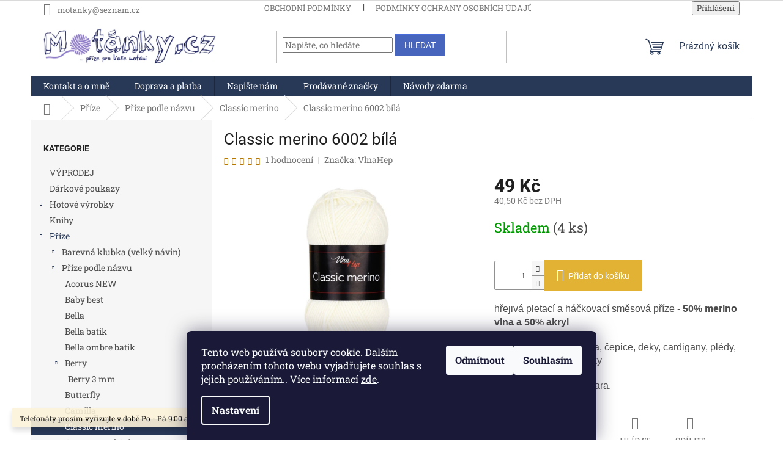

--- FILE ---
content_type: text/html; charset=utf-8
request_url: https://www.motanky.cz/classic-merino/classic-merino-6002-bila/
body_size: 30253
content:
<!doctype html><html lang="cs" dir="ltr" class="header-background-light external-fonts-loaded"><head><meta charset="utf-8" /><meta name="viewport" content="width=device-width,initial-scale=1" /><title>Classic merino 6002 bílá - Motánky</title><link rel="preconnect" href="https://cdn.myshoptet.com" /><link rel="dns-prefetch" href="https://cdn.myshoptet.com" /><link rel="preload" href="https://cdn.myshoptet.com/prj/dist/master/cms/libs/jquery/jquery-1.11.3.min.js" as="script" /><link href="https://cdn.myshoptet.com/prj/dist/master/cms/templates/frontend_templates/shared/css/font-face/roboto-slab.css" rel="stylesheet"><link href="https://cdn.myshoptet.com/prj/dist/master/cms/templates/frontend_templates/shared/css/font-face/roboto.css" rel="stylesheet"><link href="https://cdn.myshoptet.com/prj/dist/master/shop/dist/font-shoptet-11.css.62c94c7785ff2cea73b2.css" rel="stylesheet"><script>
dataLayer = [];
dataLayer.push({'shoptet' : {
    "pageId": 2005,
    "pageType": "productDetail",
    "currency": "CZK",
    "currencyInfo": {
        "decimalSeparator": ",",
        "exchangeRate": 1,
        "priceDecimalPlaces": 2,
        "symbol": "K\u010d",
        "symbolLeft": 0,
        "thousandSeparator": " "
    },
    "language": "cs",
    "projectId": 221782,
    "product": {
        "id": 7111,
        "guid": "80abcc06-c064-11ee-b00c-6aadbfd41ba7",
        "hasVariants": false,
        "codes": [
            {
                "code": 7040,
                "quantity": "4",
                "stocks": [
                    {
                        "id": "ext",
                        "quantity": "4"
                    }
                ]
            }
        ],
        "code": "7040",
        "name": "Classic merino 6002 b\u00edl\u00e1",
        "appendix": "",
        "weight": 0.050000000000000003,
        "manufacturer": "VlnaHep",
        "manufacturerGuid": "1EF5332B7A616D688D36DA0BA3DED3EE",
        "currentCategory": "P\u0159\u00edze | P\u0159\u00edze podle n\u00e1zvu | Classic merino",
        "currentCategoryGuid": "ab083dbe-c045-11ee-992f-564987969f05",
        "defaultCategory": "P\u0159\u00edze | P\u0159\u00edze podle n\u00e1zvu | Classic merino",
        "defaultCategoryGuid": "ab083dbe-c045-11ee-992f-564987969f05",
        "currency": "CZK",
        "priceWithVat": 49
    },
    "stocks": [
        {
            "id": "ext",
            "title": "Sklad",
            "isDeliveryPoint": 0,
            "visibleOnEshop": 1
        }
    ],
    "cartInfo": {
        "id": null,
        "freeShipping": false,
        "freeShippingFrom": 3000,
        "leftToFreeGift": {
            "formattedPrice": "0 K\u010d",
            "priceLeft": 0
        },
        "freeGift": false,
        "leftToFreeShipping": {
            "priceLeft": 3000,
            "dependOnRegion": 0,
            "formattedPrice": "3 000 K\u010d"
        },
        "discountCoupon": [],
        "getNoBillingShippingPrice": {
            "withoutVat": 0,
            "vat": 0,
            "withVat": 0
        },
        "cartItems": [],
        "taxMode": "ORDINARY"
    },
    "cart": [],
    "customer": {
        "priceRatio": 1,
        "priceListId": 1,
        "groupId": null,
        "registered": false,
        "mainAccount": false
    }
}});
dataLayer.push({'cookie_consent' : {
    "marketing": "denied",
    "analytics": "denied"
}});
document.addEventListener('DOMContentLoaded', function() {
    shoptet.consent.onAccept(function(agreements) {
        if (agreements.length == 0) {
            return;
        }
        dataLayer.push({
            'cookie_consent' : {
                'marketing' : (agreements.includes(shoptet.config.cookiesConsentOptPersonalisation)
                    ? 'granted' : 'denied'),
                'analytics': (agreements.includes(shoptet.config.cookiesConsentOptAnalytics)
                    ? 'granted' : 'denied')
            },
            'event': 'cookie_consent'
        });
    });
});
</script>
<meta property="og:type" content="website"><meta property="og:site_name" content="motanky.cz"><meta property="og:url" content="https://www.motanky.cz/classic-merino/classic-merino-6002-bila/"><meta property="og:title" content="Classic merino 6002 bílá - Motánky"><meta name="author" content="Motánky"><meta name="web_author" content="Shoptet.cz"><meta name="dcterms.rightsHolder" content="www.motanky.cz"><meta name="robots" content="index,follow"><meta property="og:image" content="https://cdn.myshoptet.com/usr/www.motanky.cz/user/shop/big/7111_classic-merino-6002-bila.jpg?65ba8df2"><meta property="og:description" content="Classic merino 6002 bílá. hřejivá pletací a háčkovací směsová příze - 50% merino vlna a 50% akryl
vhodná na svetry, ponča, čepice, deky, cardigany, plédy, šály, kabátky a nákrčníky
použití od podzimu do jara. "><meta name="description" content="Classic merino 6002 bílá. hřejivá pletací a háčkovací směsová příze - 50% merino vlna a 50% akryl
vhodná na svetry, ponča, čepice, deky, cardigany, plédy, šály, kabátky a nákrčníky
použití od podzimu do jara. "><meta name="google-site-verification" content="V0Z3jlw0vI99HWBTy3KYRQDF4TIr0PnKzsSlTptaSfE"><meta property="product:price:amount" content="49"><meta property="product:price:currency" content="CZK"><style>:root {--color-primary: #283857;--color-primary-h: 220;--color-primary-s: 37%;--color-primary-l: 25%;--color-primary-hover: #132149;--color-primary-hover-h: 224;--color-primary-hover-s: 59%;--color-primary-hover-l: 18%;--color-secondary: #e1b233;--color-secondary-h: 44;--color-secondary-s: 74%;--color-secondary-l: 54%;--color-secondary-hover: #b28c24;--color-secondary-hover-h: 44;--color-secondary-hover-s: 66%;--color-secondary-hover-l: 42%;--color-tertiary: #4765bd;--color-tertiary-h: 225;--color-tertiary-s: 47%;--color-tertiary-l: 51%;--color-tertiary-hover: #486ddb;--color-tertiary-hover-h: 225;--color-tertiary-hover-s: 67%;--color-tertiary-hover-l: 57%;--color-header-background: #ffffff;--template-font: "Roboto Slab";--template-headings-font: "Roboto";--header-background-url: url("[data-uri]");--cookies-notice-background: #1A1937;--cookies-notice-color: #F8FAFB;--cookies-notice-button-hover: #f5f5f5;--cookies-notice-link-hover: #27263f;--templates-update-management-preview-mode-content: "Náhled aktualizací šablony je aktivní pro váš prohlížeč."}</style>
    
    <link href="https://cdn.myshoptet.com/prj/dist/master/shop/dist/main-11.less.fcb4a42d7bd8a71b7ee2.css" rel="stylesheet" />
                <link href="https://cdn.myshoptet.com/prj/dist/master/shop/dist/mobile-header-v1-11.less.1ee105d41b5f713c21aa.css" rel="stylesheet" />
    
    <script>var shoptet = shoptet || {};</script>
    <script src="https://cdn.myshoptet.com/prj/dist/master/shop/dist/main-3g-header.js.05f199e7fd2450312de2.js"></script>
<!-- User include --><!-- api 550(198) html code header -->

<!-- Trackovací kód - Emailkampane.cz - ZAČÁTEK KÓDU-->
    <script>
            !function(e,r,t,a,c){ localStorage.ecr=r.referrer,localStorage.ecu=e.location.href,a=r.createElement(t),c=r.getElementsByTagName(t)[0],a.async=1,a.src="https://tr-fe.emailkampane.cz/v1/app-starter.min.js",c.parentNode.insertBefore(a,c)}(window,document,"script");
    </script>
    <script>
!function(e,r,t,a,c,k){ e.EmailcampaignsTracker=a,e.ektracker=e.ektracker||function(){ (e.ektracker.q=e.ektracker.q||[]).push(arguments)},e.ektracker.t=new Date,e.ektracker.m="",c=r.createElement(t),k=r.getElementsByTagName(t)[0],c.async=1,c.src="https://tr-fe.emailkampane.cz/v1/app.min.js",k.parentNode.insertBefore(c,k)}(window,document,"script","ektracker");
        ektracker('init', "950700c8c55329");
        ektracker('pageVisit');
    </script>
    <!-- Trackovací kód - Emailkampane.cz - KONEC KÓDU-->
    
<!-- /User include --><link rel="shortcut icon" href="/favicon.ico" type="image/x-icon" /><link rel="canonical" href="https://www.motanky.cz/classic-merino/classic-merino-6002-bila/" />    <script>
        var _hwq = _hwq || [];
        _hwq.push(['setKey', 'CABC3337A1665966F302BBFC9A23AFCC']);
        _hwq.push(['setTopPos', '0']);
        _hwq.push(['showWidget', '21']);
        (function() {
            var ho = document.createElement('script');
            ho.src = 'https://cz.im9.cz/direct/i/gjs.php?n=wdgt&sak=CABC3337A1665966F302BBFC9A23AFCC';
            var s = document.getElementsByTagName('script')[0]; s.parentNode.insertBefore(ho, s);
        })();
    </script>
    <!-- Global site tag (gtag.js) - Google Analytics -->
    <script async src="https://www.googletagmanager.com/gtag/js?id=G-8VMCKPL1WN"></script>
    <script>
        
        window.dataLayer = window.dataLayer || [];
        function gtag(){dataLayer.push(arguments);}
        

                    console.debug('default consent data');

            gtag('consent', 'default', {"ad_storage":"denied","analytics_storage":"denied","ad_user_data":"denied","ad_personalization":"denied","wait_for_update":500});
            dataLayer.push({
                'event': 'default_consent'
            });
        
        gtag('js', new Date());

        
                gtag('config', 'G-8VMCKPL1WN', {"groups":"GA4","send_page_view":false,"content_group":"productDetail","currency":"CZK","page_language":"cs"});
        
        
        
        
        
        
                    gtag('event', 'page_view', {"send_to":"GA4","page_language":"cs","content_group":"productDetail","currency":"CZK"});
        
                gtag('set', 'currency', 'CZK');

        gtag('event', 'view_item', {
            "send_to": "UA",
            "items": [
                {
                    "id": "7040",
                    "name": "Classic merino 6002 b\u00edl\u00e1",
                    "category": "P\u0159\u00edze \/ P\u0159\u00edze podle n\u00e1zvu \/ Classic merino",
                                        "brand": "VlnaHep",
                                                            "price": 40.5
                }
            ]
        });
        
        
        
        
        
                    gtag('event', 'view_item', {"send_to":"GA4","page_language":"cs","content_group":"productDetail","value":40.5,"currency":"CZK","items":[{"item_id":"7040","item_name":"Classic merino 6002 b\u00edl\u00e1","item_brand":"VlnaHep","item_category":"P\u0159\u00edze","item_category2":"P\u0159\u00edze podle n\u00e1zvu","item_category3":"Classic merino","price":40.5,"quantity":1,"index":0}]});
        
        
        
        
        
        
        
        document.addEventListener('DOMContentLoaded', function() {
            if (typeof shoptet.tracking !== 'undefined') {
                for (var id in shoptet.tracking.bannersList) {
                    gtag('event', 'view_promotion', {
                        "send_to": "UA",
                        "promotions": [
                            {
                                "id": shoptet.tracking.bannersList[id].id,
                                "name": shoptet.tracking.bannersList[id].name,
                                "position": shoptet.tracking.bannersList[id].position
                            }
                        ]
                    });
                }
            }

            shoptet.consent.onAccept(function(agreements) {
                if (agreements.length !== 0) {
                    console.debug('gtag consent accept');
                    var gtagConsentPayload =  {
                        'ad_storage': agreements.includes(shoptet.config.cookiesConsentOptPersonalisation)
                            ? 'granted' : 'denied',
                        'analytics_storage': agreements.includes(shoptet.config.cookiesConsentOptAnalytics)
                            ? 'granted' : 'denied',
                                                                                                'ad_user_data': agreements.includes(shoptet.config.cookiesConsentOptPersonalisation)
                            ? 'granted' : 'denied',
                        'ad_personalization': agreements.includes(shoptet.config.cookiesConsentOptPersonalisation)
                            ? 'granted' : 'denied',
                        };
                    console.debug('update consent data', gtagConsentPayload);
                    gtag('consent', 'update', gtagConsentPayload);
                    dataLayer.push(
                        { 'event': 'update_consent' }
                    );
                }
            });
        });
    </script>
<script>
    (function(t, r, a, c, k, i, n, g) { t['ROIDataObject'] = k;
    t[k]=t[k]||function(){ (t[k].q=t[k].q||[]).push(arguments) },t[k].c=i;n=r.createElement(a),
    g=r.getElementsByTagName(a)[0];n.async=1;n.src=c;g.parentNode.insertBefore(n,g)
    })(window, document, 'script', '//www.heureka.cz/ocm/sdk.js?source=shoptet&version=2&page=product_detail', 'heureka', 'cz');

    heureka('set_user_consent', 0);
</script>
</head><body class="desktop id-2005 in-classic-merino template-11 type-product type-detail multiple-columns-body columns-mobile-2 columns-3 ums_forms_redesign--off ums_a11y_category_page--on ums_discussion_rating_forms--off ums_flags_display_unification--on ums_a11y_login--on mobile-header-version-1"><noscript>
    <style>
        #header {
            padding-top: 0;
            position: relative !important;
            top: 0;
        }
        .header-navigation {
            position: relative !important;
        }
        .overall-wrapper {
            margin: 0 !important;
        }
        body:not(.ready) {
            visibility: visible !important;
        }
    </style>
    <div class="no-javascript">
        <div class="no-javascript__title">Musíte změnit nastavení vašeho prohlížeče</div>
        <div class="no-javascript__text">Podívejte se na: <a href="https://www.google.com/support/bin/answer.py?answer=23852">Jak povolit JavaScript ve vašem prohlížeči</a>.</div>
        <div class="no-javascript__text">Pokud používáte software na blokování reklam, může být nutné povolit JavaScript z této stránky.</div>
        <div class="no-javascript__text">Děkujeme.</div>
    </div>
</noscript>

        <div id="fb-root"></div>
        <script>
            window.fbAsyncInit = function() {
                FB.init({
//                    appId            : 'your-app-id',
                    autoLogAppEvents : true,
                    xfbml            : true,
                    version          : 'v19.0'
                });
            };
        </script>
        <script async defer crossorigin="anonymous" src="https://connect.facebook.net/cs_CZ/sdk.js"></script>    <div class="siteCookies siteCookies--bottom siteCookies--dark js-siteCookies" role="dialog" data-testid="cookiesPopup" data-nosnippet>
        <div class="siteCookies__form">
            <div class="siteCookies__content">
                <div class="siteCookies__text">
                    Tento web používá soubory cookie. Dalším procházením tohoto webu vyjadřujete souhlas s jejich používáním.. Více informací <a href="https://221782.myshoptet.com/podminky-ochrany-osobnich-udaju/" target="\">zde</a>.
                </div>
                <p class="siteCookies__links">
                    <button class="siteCookies__link js-cookies-settings" aria-label="Nastavení cookies" data-testid="cookiesSettings">Nastavení</button>
                </p>
            </div>
            <div class="siteCookies__buttonWrap">
                                    <button class="siteCookies__button js-cookiesConsentSubmit" value="reject" aria-label="Odmítnout cookies" data-testid="buttonCookiesReject">Odmítnout</button>
                                <button class="siteCookies__button js-cookiesConsentSubmit" value="all" aria-label="Přijmout cookies" data-testid="buttonCookiesAccept">Souhlasím</button>
            </div>
        </div>
        <script>
            document.addEventListener("DOMContentLoaded", () => {
                const siteCookies = document.querySelector('.js-siteCookies');
                document.addEventListener("scroll", shoptet.common.throttle(() => {
                    const st = document.documentElement.scrollTop;
                    if (st > 1) {
                        siteCookies.classList.add('siteCookies--scrolled');
                    } else {
                        siteCookies.classList.remove('siteCookies--scrolled');
                    }
                }, 100));
            });
        </script>
    </div>
<a href="#content" class="skip-link sr-only">Přejít na obsah</a><div class="overall-wrapper"><div class="site-msg information"><div class="container"><div class="text">Telefonáty prosím vyřizujte v době Po - Pá 9:00 až 17.00</div><div class="close js-close-information-msg"></div></div></div><div class="user-action"><div class="container">
    <div class="user-action-in">
                    <div id="login" class="user-action-login popup-widget login-widget" role="dialog" aria-labelledby="loginHeading">
        <div class="popup-widget-inner">
                            <h2 id="loginHeading">Přihlášení k vašemu účtu</h2><div id="customerLogin"><form action="/action/Customer/Login/" method="post" id="formLoginIncluded" class="csrf-enabled formLogin" data-testid="formLogin"><input type="hidden" name="referer" value="" /><div class="form-group"><div class="input-wrapper email js-validated-element-wrapper no-label"><input type="email" name="email" class="form-control" autofocus placeholder="E-mailová adresa (např. jan@novak.cz)" data-testid="inputEmail" autocomplete="email" required /></div></div><div class="form-group"><div class="input-wrapper password js-validated-element-wrapper no-label"><input type="password" name="password" class="form-control" placeholder="Heslo" data-testid="inputPassword" autocomplete="current-password" required /><span class="no-display">Nemůžete vyplnit toto pole</span><input type="text" name="surname" value="" class="no-display" /></div></div><div class="form-group"><div class="login-wrapper"><button type="submit" class="btn btn-secondary btn-text btn-login" data-testid="buttonSubmit">Přihlásit se</button><div class="password-helper"><a href="/registrace/" data-testid="signup" rel="nofollow">Nová registrace</a><a href="/klient/zapomenute-heslo/" rel="nofollow">Zapomenuté heslo</a></div></div></div></form>
</div>                    </div>
    </div>

                            <div id="cart-widget" class="user-action-cart popup-widget cart-widget loader-wrapper" data-testid="popupCartWidget" role="dialog" aria-hidden="true">
    <div class="popup-widget-inner cart-widget-inner place-cart-here">
        <div class="loader-overlay">
            <div class="loader"></div>
        </div>
    </div>

    <div class="cart-widget-button">
        <a href="/kosik/" class="btn btn-conversion" id="continue-order-button" rel="nofollow" data-testid="buttonNextStep">Pokračovat do košíku</a>
    </div>
</div>
            </div>
</div>
</div><div class="top-navigation-bar" data-testid="topNavigationBar">

    <div class="container">

        <div class="top-navigation-contacts">
            <strong>Zákaznická podpora:</strong><a href="mailto:motanky@seznam.cz" class="project-email" data-testid="contactboxEmail"><span>motanky@seznam.cz</span></a>        </div>

                            <div class="top-navigation-menu">
                <div class="top-navigation-menu-trigger"></div>
                <ul class="top-navigation-bar-menu">
                                            <li class="top-navigation-menu-item-39">
                            <a href="/obchodni-podminky/">Obchodní podmínky</a>
                        </li>
                                            <li class="top-navigation-menu-item-691">
                            <a href="/podminky-ochrany-osobnich-udaju/">Podmínky ochrany osobních údajů </a>
                        </li>
                                            <li class="top-navigation-menu-item-868">
                            <a href="/doprava-a-platba/">Doprava a platba</a>
                        </li>
                                            <li class="top-navigation-menu-item-883">
                            <a href="/pouceni-o-pravu-na-odstoupeni-od-smlouvy/">Poučení o právu na odstoupení od smlouvy</a>
                        </li>
                                            <li class="top-navigation-menu-item-886">
                            <a href="/formular-pro-odstoupeni-od-smlouvy/">Formulář pro odstoupení od smlouvy</a>
                        </li>
                                            <li class="top-navigation-menu-item-889">
                            <a href="/reklamacni-protokol/">Reklamační protokol</a>
                        </li>
                                    </ul>
                <ul class="top-navigation-bar-menu-helper"></ul>
            </div>
        
        <div class="top-navigation-tools">
            <div class="responsive-tools">
                <a href="#" class="toggle-window" data-target="search" aria-label="Hledat" data-testid="linkSearchIcon"></a>
                                                            <a href="#" class="toggle-window" data-target="login"></a>
                                                    <a href="#" class="toggle-window" data-target="navigation" aria-label="Menu" data-testid="hamburgerMenu"></a>
            </div>
                        <button class="top-nav-button top-nav-button-login toggle-window" type="button" data-target="login" aria-haspopup="dialog" aria-controls="login" aria-expanded="false" data-testid="signin"><span>Přihlášení</span></button>        </div>

    </div>

</div>
<header id="header"><div class="container navigation-wrapper">
    <div class="header-top">
        <div class="site-name-wrapper">
            <div class="site-name"><a href="/" data-testid="linkWebsiteLogo"><img src="https://cdn.myshoptet.com/usr/www.motanky.cz/user/logos/motanky.png" alt="Motánky" fetchpriority="low" /></a></div>        </div>
        <div class="search" itemscope itemtype="https://schema.org/WebSite">
            <meta itemprop="headline" content="Classic merino"/><meta itemprop="url" content="https://www.motanky.cz"/><meta itemprop="text" content="Classic merino 6002 bílá. hřejivá pletací a háčkovací směsová příze - 50% merino vlna a 50% akryl vhodná na svetry, ponča, čepice, deky, cardigany, plédy, šály, kabátky a nákrčníky použití od podzimu do jara. "/>            <form action="/action/ProductSearch/prepareString/" method="post"
    id="formSearchForm" class="search-form compact-form js-search-main"
    itemprop="potentialAction" itemscope itemtype="https://schema.org/SearchAction" data-testid="searchForm">
    <fieldset>
        <meta itemprop="target"
            content="https://www.motanky.cz/vyhledavani/?string={string}"/>
        <input type="hidden" name="language" value="cs"/>
        
            
<input
    type="search"
    name="string"
        class="query-input form-control search-input js-search-input"
    placeholder="Napište, co hledáte"
    autocomplete="off"
    required
    itemprop="query-input"
    aria-label="Vyhledávání"
    data-testid="searchInput"
>
            <button type="submit" class="btn btn-default" data-testid="searchBtn">Hledat</button>
        
    </fieldset>
</form>
        </div>
        <div class="navigation-buttons">
                
    <a href="/kosik/" class="btn btn-icon toggle-window cart-count" data-target="cart" data-hover="true" data-redirect="true" data-testid="headerCart" rel="nofollow" aria-haspopup="dialog" aria-expanded="false" aria-controls="cart-widget">
        
                <span class="sr-only">Nákupní košík</span>
        
            <span class="cart-price visible-lg-inline-block" data-testid="headerCartPrice">
                                    Prázdný košík                            </span>
        
    
            </a>
        </div>
    </div>
    <nav id="navigation" aria-label="Hlavní menu" data-collapsible="true"><div class="navigation-in menu"><ul class="menu-level-1" role="menubar" data-testid="headerMenuItems"><li class="menu-item-924" role="none"><a href="/kontakt-a-o-mne/" data-testid="headerMenuItem" role="menuitem" aria-expanded="false"><b>Kontakt a o mně</b></a></li>
<li class="menu-item-868" role="none"><a href="/doprava-a-platba/" data-testid="headerMenuItem" role="menuitem" aria-expanded="false"><b>Doprava a platba</b></a></li>
<li class="menu-item--6" role="none"><a href="/napiste-nam/" data-testid="headerMenuItem" role="menuitem" aria-expanded="false"><b>Napište nám</b></a></li>
<li class="menu-item--24" role="none"><a href="/znacka/" data-testid="headerMenuItem" role="menuitem" aria-expanded="false"><b>Prodávané značky</b></a></li>
<li class="menu-item-778 ext" role="none"><a href="/navody/" data-testid="headerMenuItem" role="menuitem" aria-haspopup="true" aria-expanded="false"><b>Návody zdarma</b><span class="submenu-arrow"></span></a><ul class="menu-level-2" aria-label="Návody zdarma" tabindex="-1" role="menu"><li class="" role="none"><a href="/navody/hackovana-deka-z-reliefnich-sloupku/" class="menu-image" data-testid="headerMenuItem" tabindex="-1" aria-hidden="true"><img src="data:image/svg+xml,%3Csvg%20width%3D%22140%22%20height%3D%22100%22%20xmlns%3D%22http%3A%2F%2Fwww.w3.org%2F2000%2Fsvg%22%3E%3C%2Fsvg%3E" alt="" aria-hidden="true" width="140" height="100"  data-src="https://cdn.myshoptet.com/usr/www.motanky.cz/user/articles/images/img_7899.jpg" fetchpriority="low" /></a><div><a href="/navody/hackovana-deka-z-reliefnich-sloupku/" data-testid="headerMenuItem" role="menuitem"><span>Háčkovaná deka z reliéfních sloupků</span></a>
                        </div></li><li class="" role="none"><a href="/navody/hackovana-letni-deka-summer/" class="menu-image" data-testid="headerMenuItem" tabindex="-1" aria-hidden="true"><img src="data:image/svg+xml,%3Csvg%20width%3D%22140%22%20height%3D%22100%22%20xmlns%3D%22http%3A%2F%2Fwww.w3.org%2F2000%2Fsvg%22%3E%3C%2Fsvg%3E" alt="" aria-hidden="true" width="140" height="100"  data-src="https://cdn.myshoptet.com/usr/www.motanky.cz/user/articles/images/img_1623.jpg" fetchpriority="low" /></a><div><a href="/navody/hackovana-letni-deka-summer/" data-testid="headerMenuItem" role="menuitem"><span>Háčkovaná letní deka Summer</span></a>
                        </div></li><li class="" role="none"><a href="/navody/hackovana-vlnkova-deka-senfoni/" class="menu-image" data-testid="headerMenuItem" tabindex="-1" aria-hidden="true"><img src="data:image/svg+xml,%3Csvg%20width%3D%22140%22%20height%3D%22100%22%20xmlns%3D%22http%3A%2F%2Fwww.w3.org%2F2000%2Fsvg%22%3E%3C%2Fsvg%3E" alt="" aria-hidden="true" width="140" height="100"  data-src="https://cdn.myshoptet.com/usr/www.motanky.cz/user/articles/images/fb_img_1592646659271.jpg" fetchpriority="low" /></a><div><a href="/navody/hackovana-vlnkova-deka-senfoni/" data-testid="headerMenuItem" role="menuitem"><span>Háčkovaná vlnková deka SENFONI</span></a>
                        </div></li><li class="" role="none"><a href="/navody/hackovany-slonik/" class="menu-image" data-testid="headerMenuItem" tabindex="-1" aria-hidden="true"><img src="data:image/svg+xml,%3Csvg%20width%3D%22140%22%20height%3D%22100%22%20xmlns%3D%22http%3A%2F%2Fwww.w3.org%2F2000%2Fsvg%22%3E%3C%2Fsvg%3E" alt="" aria-hidden="true" width="140" height="100"  data-src="https://cdn.myshoptet.com/usr/www.motanky.cz/user/articles/images/upraven___slon.jpg" fetchpriority="low" /></a><div><a href="/navody/hackovany-slonik/" data-testid="headerMenuItem" role="menuitem"><span>Háčkovaný sloník</span></a>
                        </div></li><li class="" role="none"><a href="/navody/hackovana-cepice-z-prize-waltz/" class="menu-image" data-testid="headerMenuItem" tabindex="-1" aria-hidden="true"><img src="data:image/svg+xml,%3Csvg%20width%3D%22140%22%20height%3D%22100%22%20xmlns%3D%22http%3A%2F%2Fwww.w3.org%2F2000%2Fsvg%22%3E%3C%2Fsvg%3E" alt="" aria-hidden="true" width="140" height="100"  data-src="https://cdn.myshoptet.com/usr/www.motanky.cz/user/articles/images/__epice.jpg" fetchpriority="low" /></a><div><a href="/navody/hackovana-cepice-z-prize-waltz/" data-testid="headerMenuItem" role="menuitem"><span>Háčkovaná čepice z příze WALTZ</span></a>
                        </div></li><li class="" role="none"><a href="/navody/hackovane-crossbody/" class="menu-image" data-testid="headerMenuItem" tabindex="-1" aria-hidden="true"><img src="data:image/svg+xml,%3Csvg%20width%3D%22140%22%20height%3D%22100%22%20xmlns%3D%22http%3A%2F%2Fwww.w3.org%2F2000%2Fsvg%22%3E%3C%2Fsvg%3E" alt="" aria-hidden="true" width="140" height="100"  data-src="https://cdn.myshoptet.com/usr/www.motanky.cz/user/articles/images/img_5553.jpg" fetchpriority="low" /></a><div><a href="/navody/hackovane-crossbody/" data-testid="headerMenuItem" role="menuitem"><span>Háčkované crossbody </span></a>
                        </div></li><li class="" role="none"><a href="/navody/hackovany-vejirkovy-satecek-k-uvazani-na-hlavu/" class="menu-image" data-testid="headerMenuItem" tabindex="-1" aria-hidden="true"><img src="data:image/svg+xml,%3Csvg%20width%3D%22140%22%20height%3D%22100%22%20xmlns%3D%22http%3A%2F%2Fwww.w3.org%2F2000%2Fsvg%22%3E%3C%2Fsvg%3E" alt="" aria-hidden="true" width="140" height="100"  data-src="https://cdn.myshoptet.com/usr/www.motanky.cz/user/articles/images/6.jpg" fetchpriority="low" /></a><div><a href="/navody/hackovany-vejirkovy-satecek-k-uvazani-na-hlavu/" data-testid="headerMenuItem" role="menuitem"><span>Háčkovaný vějířkový šáteček k uvázání na hlavu</span></a>
                        </div></li><li class="" role="none"><a href="/navody/jak-obhackovat-polystyrenovy-venec/" class="menu-image" data-testid="headerMenuItem" tabindex="-1" aria-hidden="true"><img src="data:image/svg+xml,%3Csvg%20width%3D%22140%22%20height%3D%22100%22%20xmlns%3D%22http%3A%2F%2Fwww.w3.org%2F2000%2Fsvg%22%3E%3C%2Fsvg%3E" alt="" aria-hidden="true" width="140" height="100"  data-src="https://cdn.myshoptet.com/usr/www.motanky.cz/user/articles/images/img_2429.jpg" fetchpriority="low" /></a><div><a href="/navody/jak-obhackovat-polystyrenovy-venec/" data-testid="headerMenuItem" role="menuitem"><span>Jak obháčkovat polystyrenový věnec</span></a>
                        </div></li><li class="" role="none"><a href="/navody/hackovana-deka-se-sdicky/" class="menu-image" data-testid="headerMenuItem" tabindex="-1" aria-hidden="true"><img src="data:image/svg+xml,%3Csvg%20width%3D%22140%22%20height%3D%22100%22%20xmlns%3D%22http%3A%2F%2Fwww.w3.org%2F2000%2Fsvg%22%3E%3C%2Fsvg%3E" alt="" aria-hidden="true" width="140" height="100"  data-src="https://cdn.myshoptet.com/usr/www.motanky.cz/user/articles/images/img_2464.jpg" fetchpriority="low" /></a><div><a href="/navody/hackovana-deka-se-sdicky/" data-testid="headerMenuItem" role="menuitem"><span>Háčkovaná deka se srdíčky</span></a>
                        </div></li><li class="" role="none"><a href="/navody/hackovana-deka-s-vlnkami/" class="menu-image" data-testid="headerMenuItem" tabindex="-1" aria-hidden="true"><img src="data:image/svg+xml,%3Csvg%20width%3D%22140%22%20height%3D%22100%22%20xmlns%3D%22http%3A%2F%2Fwww.w3.org%2F2000%2Fsvg%22%3E%3C%2Fsvg%3E" alt="" aria-hidden="true" width="140" height="100"  data-src="https://cdn.myshoptet.com/usr/www.motanky.cz/user/articles/images/deka_zelen__.jpg" fetchpriority="low" /></a><div><a href="/navody/hackovana-deka-s-vlnkami/" data-testid="headerMenuItem" role="menuitem"><span>Háčkovaná deka s vlnkami</span></a>
                        </div></li><li class="" role="none"><a href="/navody/hackovana-vanocni-hvezdicka/" class="menu-image" data-testid="headerMenuItem" tabindex="-1" aria-hidden="true"><img src="data:image/svg+xml,%3Csvg%20width%3D%22140%22%20height%3D%22100%22%20xmlns%3D%22http%3A%2F%2Fwww.w3.org%2F2000%2Fsvg%22%3E%3C%2Fsvg%3E" alt="" aria-hidden="true" width="140" height="100"  data-src="https://cdn.myshoptet.com/usr/www.motanky.cz/user/articles/images/p1350995.jpg" fetchpriority="low" /></a><div><a href="/navody/hackovana-vanocni-hvezdicka/" data-testid="headerMenuItem" role="menuitem"><span>Háčkovaná vánoční hvězdička</span></a>
                        </div></li><li class="" role="none"><a href="/navody/hackovany-vanocni-stromecek/" class="menu-image" data-testid="headerMenuItem" tabindex="-1" aria-hidden="true"><img src="data:image/svg+xml,%3Csvg%20width%3D%22140%22%20height%3D%22100%22%20xmlns%3D%22http%3A%2F%2Fwww.w3.org%2F2000%2Fsvg%22%3E%3C%2Fsvg%3E" alt="" aria-hidden="true" width="140" height="100"  data-src="https://cdn.myshoptet.com/usr/www.motanky.cz/user/articles/images/fb_img_1593423900812.jpg" fetchpriority="low" /></a><div><a href="/navody/hackovany-vanocni-stromecek/" data-testid="headerMenuItem" role="menuitem"><span>Háčkovaný vánoční stromeček </span></a>
                        </div></li><li class="" role="none"><a href="/navody/hackovana-cepicka-se-srdicky/" class="menu-image" data-testid="headerMenuItem" tabindex="-1" aria-hidden="true"><img src="data:image/svg+xml,%3Csvg%20width%3D%22140%22%20height%3D%22100%22%20xmlns%3D%22http%3A%2F%2Fwww.w3.org%2F2000%2Fsvg%22%3E%3C%2Fsvg%3E" alt="" aria-hidden="true" width="140" height="100"  data-src="https://cdn.myshoptet.com/usr/www.motanky.cz/user/articles/images/p1340382.jpg" fetchpriority="low" /></a><div><a href="/navody/hackovana-cepicka-se-srdicky/" data-testid="headerMenuItem" role="menuitem"><span>Háčkovaná čepička se srdíčky</span></a>
                        </div></li><li class="" role="none"><a href="/navody/hackovana-zalozka-pastelka/" class="menu-image" data-testid="headerMenuItem" tabindex="-1" aria-hidden="true"><img src="data:image/svg+xml,%3Csvg%20width%3D%22140%22%20height%3D%22100%22%20xmlns%3D%22http%3A%2F%2Fwww.w3.org%2F2000%2Fsvg%22%3E%3C%2Fsvg%3E" alt="" aria-hidden="true" width="140" height="100"  data-src="https://cdn.myshoptet.com/usr/www.motanky.cz/user/articles/images/p1330531.jpg" fetchpriority="low" /></a><div><a href="/navody/hackovana-zalozka-pastelka/" data-testid="headerMenuItem" role="menuitem"><span>Háčkovaná záložka pastelka</span></a>
                        </div></li><li class="" role="none"><a href="/navody/hackovany-potah-na-polstarek-ze-ctvercu/" class="menu-image" data-testid="headerMenuItem" tabindex="-1" aria-hidden="true"><img src="data:image/svg+xml,%3Csvg%20width%3D%22140%22%20height%3D%22100%22%20xmlns%3D%22http%3A%2F%2Fwww.w3.org%2F2000%2Fsvg%22%3E%3C%2Fsvg%3E" alt="" aria-hidden="true" width="140" height="100"  data-src="https://cdn.myshoptet.com/usr/www.motanky.cz/user/articles/images/p1300868.jpg" fetchpriority="low" /></a><div><a href="/navody/hackovany-potah-na-polstarek-ze-ctvercu/" data-testid="headerMenuItem" role="menuitem"><span>Háčkovaný potah na polštářek ze čtverců</span></a>
                        </div></li><li class="" role="none"><a href="/navody/hackovane-pouzdro-na-drobne-nezbytnosti/" class="menu-image" data-testid="headerMenuItem" tabindex="-1" aria-hidden="true"><img src="data:image/svg+xml,%3Csvg%20width%3D%22140%22%20height%3D%22100%22%20xmlns%3D%22http%3A%2F%2Fwww.w3.org%2F2000%2Fsvg%22%3E%3C%2Fsvg%3E" alt="" aria-hidden="true" width="140" height="100"  data-src="https://cdn.myshoptet.com/usr/www.motanky.cz/user/articles/images/p1300098.jpg" fetchpriority="low" /></a><div><a href="/navody/hackovane-pouzdro-na-drobne-nezbytnosti/" data-testid="headerMenuItem" role="menuitem"><span>Háčkované pouzdro na drobné nezbytnosti</span></a>
                        </div></li><li class="" role="none"><a href="/navody/hackovana-deka-se-srdicky/" class="menu-image" data-testid="headerMenuItem" tabindex="-1" aria-hidden="true"><img src="data:image/svg+xml,%3Csvg%20width%3D%22140%22%20height%3D%22100%22%20xmlns%3D%22http%3A%2F%2Fwww.w3.org%2F2000%2Fsvg%22%3E%3C%2Fsvg%3E" alt="" aria-hidden="true" width="140" height="100"  data-src="https://cdn.myshoptet.com/usr/www.motanky.cz/user/articles/images/deka___vodn__.png" fetchpriority="low" /></a><div><a href="/navody/hackovana-deka-se-srdicky/" data-testid="headerMenuItem" role="menuitem"><span>Háčkovaná deka ze čtverců se srdíčky</span></a>
                        </div></li></ul></li>
<li class="appended-category menu-item-1544" role="none"><a href="/vyprodej/"><b>VÝPRODEJ</b></a></li><li class="appended-category menu-item-1565" role="none"><a href="/darkove-poukazy/"><b>Dárkové poukazy</b></a></li><li class="appended-category menu-item-1825 ext" role="none"><a href="/hotove-vyrobky/"><b>Hotové výrobky</b><span class="submenu-arrow" role="menuitem"></span></a><ul class="menu-level-2 menu-level-2-appended" role="menu"><li class="menu-item-1977" role="none"><a href="/damske/" data-testid="headerMenuItem" role="menuitem"><span>Dámské</span></a></li><li class="menu-item-1980" role="none"><a href="/panske/" data-testid="headerMenuItem" role="menuitem"><span>Pánské</span></a></li><li class="menu-item-1983" role="none"><a href="/detske/" data-testid="headerMenuItem" role="menuitem"><span>Dětské</span></a></li></ul></li><li class="appended-category menu-item-2012" role="none"><a href="/knihy/"><b>Knihy</b></a></li><li class="appended-category menu-item-1274 ext" role="none"><a href="/prize-2/"><b>Příze</b><span class="submenu-arrow" role="menuitem"></span></a><ul class="menu-level-2 menu-level-2-appended" role="menu"><li class="menu-item-1289" role="none"><a href="/barevna-klubka/" data-testid="headerMenuItem" role="menuitem"><span>Barevná klubka (velký návin)</span></a></li><li class="menu-item-1106" role="none"><a href="/prize-podle-nazvu/" data-testid="headerMenuItem" role="menuitem"><span>Příze podle názvu</span></a></li><li class="menu-item-1091" role="none"><a href="/prize-podle-slozeni/" data-testid="headerMenuItem" role="menuitem"><span>Příze podle složení</span></a></li><li class="menu-item-694" role="none"><a href="/prize/" data-testid="headerMenuItem" role="menuitem"><span>Příze podle výrobce</span></a></li><li class="menu-item-1400" role="none"><a href="/snurkove-prize/" data-testid="headerMenuItem" role="menuitem"><span>Šňůrkové příze</span></a></li></ul></li><li class="appended-category menu-item-957 ext" role="none"><a href="/bambule/"><b>BAMBULE</b><span class="submenu-arrow" role="menuitem"></span></a><ul class="menu-level-2 menu-level-2-appended" role="menu"><li class="menu-item-1721" role="none"><a href="/bambule-mia-handmade-design/" data-testid="headerMenuItem" role="menuitem"><span>Bambule Mia Handmade Design</span></a></li></ul></li><li class="appended-category menu-item-787 ext" role="none"><a href="/drobna-galanterie/"><b>drobná galanterie</b><span class="submenu-arrow" role="menuitem"></span></a><ul class="menu-level-2 menu-level-2-appended" role="menu"><li class="menu-item-862" role="none"><a href="/jehly/" data-testid="headerMenuItem" role="menuitem"><span>jehly</span></a></li><li class="menu-item-802" role="none"><a href="/knofliky/" data-testid="headerMenuItem" role="menuitem"><span>knoflíky</span></a></li><li class="menu-item-915" role="none"><a href="/komponenty-k-vyrobe-hracek/" data-testid="headerMenuItem" role="menuitem"><span>komponenty k výrobě hraček</span></a></li><li class="menu-item-1765" role="none"><a href="/komponenty-k-vyrobe-kabelek/" data-testid="headerMenuItem" role="menuitem"><span>komponenty k výrobě kabelek</span></a></li><li class="menu-item-1946" role="none"><a href="/kozena-galanterie/" data-testid="headerMenuItem" role="menuitem"><span>kožená galanterie</span></a></li><li class="menu-item-903" role="none"><a href="/krejcovske-metry/" data-testid="headerMenuItem" role="menuitem"><span>krejčovské metry</span></a></li><li class="menu-item-999" role="none"><a href="/meridlo-jehlic/" data-testid="headerMenuItem" role="menuitem"><span>měřidlo jehlic</span></a></li><li class="menu-item-1723" role="none"><a href="/nuzky-cvakacky/" data-testid="headerMenuItem" role="menuitem"><span>Nůžky cvakačky</span></a></li><li class="menu-item-1771" role="none"><a href="/ocicka/" data-testid="headerMenuItem" role="menuitem"><span>očička</span></a></li><li class="menu-item-1854" role="none"><a href="/pripletaci-nite/" data-testid="headerMenuItem" role="menuitem"><span>Připlétací nitě</span></a></li><li class="menu-item-793" role="none"><a href="/rasy/" data-testid="headerMenuItem" role="menuitem"><span>řasy</span></a></li><li class="menu-item-826" role="none"><a href="/znackovace-ok/" data-testid="headerMenuItem" role="menuitem"><span>značkovače ok</span></a></li></ul></li><li class="appended-category menu-item-966 ext" role="none"><a href="/drevene-doplnky/"><b>Dřevěné doplňky</b><span class="submenu-arrow" role="menuitem"></span></a><ul class="menu-level-2 menu-level-2-appended" role="menu"><li class="menu-item-981" role="none"><a href="/drevene-stojanky/" data-testid="headerMenuItem" role="menuitem"><span>Dřevěné stojánky</span></a></li><li class="menu-item-1951" role="none"><a href="/krouzky/" data-testid="headerMenuItem" role="menuitem"><span>kroužky</span></a></li><li class="menu-item-975" role="none"><a href="/vika-dna-podsalky/" data-testid="headerMenuItem" role="menuitem"><span>Víka, dna a podšálky</span></a></li></ul></li><li class="appended-category menu-item-805 ext" role="none"><a href="/hacky-a-jehlice/"><b>háčky a jehlice</b><span class="submenu-arrow" role="menuitem"></span></a><ul class="menu-level-2 menu-level-2-appended" role="menu"><li class="menu-item-811" role="none"><a href="/hacky/" data-testid="headerMenuItem" role="menuitem"><span>háčky</span></a></li><li class="menu-item-891" role="none"><a href="/jehlice-rovne/" data-testid="headerMenuItem" role="menuitem"><span>jehlice</span></a></li></ul></li></ul>
    <ul class="navigationActions" role="menu">
                            <li role="none">
                                    <a href="/login/?backTo=%2Fclassic-merino%2Fclassic-merino-6002-bila%2F" rel="nofollow" data-testid="signin" role="menuitem"><span>Přihlášení</span></a>
                            </li>
                        </ul>
</div><span class="navigation-close"></span></nav><div class="menu-helper" data-testid="hamburgerMenu"><span>Více</span></div>
</div></header><!-- / header -->


                    <div class="container breadcrumbs-wrapper">
            <div class="breadcrumbs navigation-home-icon-wrapper" itemscope itemtype="https://schema.org/BreadcrumbList">
                                                                            <span id="navigation-first" data-basetitle="Motánky" itemprop="itemListElement" itemscope itemtype="https://schema.org/ListItem">
                <a href="/" itemprop="item" class="navigation-home-icon"><span class="sr-only" itemprop="name">Domů</span></a>
                <span class="navigation-bullet">/</span>
                <meta itemprop="position" content="1" />
            </span>
                                <span id="navigation-1" itemprop="itemListElement" itemscope itemtype="https://schema.org/ListItem">
                <a href="/prize-2/" itemprop="item" data-testid="breadcrumbsSecondLevel"><span itemprop="name">Příze</span></a>
                <span class="navigation-bullet">/</span>
                <meta itemprop="position" content="2" />
            </span>
                                <span id="navigation-2" itemprop="itemListElement" itemscope itemtype="https://schema.org/ListItem">
                <a href="/prize-podle-nazvu/" itemprop="item" data-testid="breadcrumbsSecondLevel"><span itemprop="name">Příze podle názvu</span></a>
                <span class="navigation-bullet">/</span>
                <meta itemprop="position" content="3" />
            </span>
                                <span id="navigation-3" itemprop="itemListElement" itemscope itemtype="https://schema.org/ListItem">
                <a href="/classic-merino/" itemprop="item" data-testid="breadcrumbsSecondLevel"><span itemprop="name">Classic merino</span></a>
                <span class="navigation-bullet">/</span>
                <meta itemprop="position" content="4" />
            </span>
                                            <span id="navigation-4" itemprop="itemListElement" itemscope itemtype="https://schema.org/ListItem" data-testid="breadcrumbsLastLevel">
                <meta itemprop="item" content="https://www.motanky.cz/classic-merino/classic-merino-6002-bila/" />
                <meta itemprop="position" content="5" />
                <span itemprop="name" data-title="Classic merino 6002 bílá">Classic merino 6002 bílá <span class="appendix"></span></span>
            </span>
            </div>
        </div>
    
<div id="content-wrapper" class="container content-wrapper">
    
    <div class="content-wrapper-in">
                                                <aside class="sidebar sidebar-left"  data-testid="sidebarMenu">
                                                                                                <div class="sidebar-inner">
                                                                                                        <div class="box box-bg-variant box-categories">    <div class="skip-link__wrapper">
        <span id="categories-start" class="skip-link__target js-skip-link__target sr-only" tabindex="-1">&nbsp;</span>
        <a href="#categories-end" class="skip-link skip-link--start sr-only js-skip-link--start">Přeskočit kategorie</a>
    </div>

<h4>Kategorie</h4>


<div id="categories"><div class="categories cat-01 expanded" id="cat-1544"><div class="topic"><a href="/vyprodej/">VÝPRODEJ<span class="cat-trigger">&nbsp;</span></a></div></div><div class="categories cat-02 expanded" id="cat-1565"><div class="topic"><a href="/darkove-poukazy/">Dárkové poukazy<span class="cat-trigger">&nbsp;</span></a></div></div><div class="categories cat-01 expandable external" id="cat-1825"><div class="topic"><a href="/hotove-vyrobky/">Hotové výrobky<span class="cat-trigger">&nbsp;</span></a></div>

    </div><div class="categories cat-02 expanded" id="cat-2012"><div class="topic"><a href="/knihy/">Knihy<span class="cat-trigger">&nbsp;</span></a></div></div><div class="categories cat-01 expandable active expanded" id="cat-1274"><div class="topic child-active"><a href="/prize-2/">Příze<span class="cat-trigger">&nbsp;</span></a></div>

                    <ul class=" active expanded">
                                        <li class="
                                 expandable                                 external">
                <a href="/barevna-klubka/">
                    Barevná klubka (velký návin)
                    <span class="cat-trigger">&nbsp;</span>                </a>
                                                            

    
                                                </li>
                                <li class="
                                 expandable                 expanded                ">
                <a href="/prize-podle-nazvu/">
                    Příze podle názvu
                    <span class="cat-trigger">&nbsp;</span>                </a>
                                                            

                    <ul class=" active expanded">
                                        <li >
                <a href="/acorus-new/">
                    Acorus NEW
                                    </a>
                                                                </li>
                                <li >
                <a href="/baby-best-2/">
                    Baby best
                                    </a>
                                                                </li>
                                <li >
                <a href="/bella-3/">
                    Bella
                                    </a>
                                                                </li>
                                <li >
                <a href="/bella-batik-2/">
                    Bella batik
                                    </a>
                                                                </li>
                                <li >
                <a href="/bella-ombre-batik/">
                    Bella ombre batik
                                    </a>
                                                                </li>
                                <li class="
                                 expandable                 expanded                ">
                <a href="/berry/">
                    Berry
                    <span class="cat-trigger">&nbsp;</span>                </a>
                                                            

                    <ul class=" expanded">
                                        <li >
                <a href="/berry-3-mm/">
                    Berry 3 mm
                                    </a>
                                                                </li>
                </ul>
    
                                                </li>
                                <li >
                <a href="/butterfly/">
                    Butterfly
                                    </a>
                                                                </li>
                                <li >
                <a href="/camilla-2/">
                    Camilla
                                    </a>
                                                                </li>
                                <li class="
                active                                                 ">
                <a href="/classic-merino/">
                    Classic merino
                                    </a>
                                                                </li>
                                <li >
                <a href="/cotton-royal-color-waves/">
                    Cotton Royal Color Waves
                                    </a>
                                                                </li>
                                <li >
                <a href="/carovne-klbko/">
                    Čarovné klbko
                                    </a>
                                                                </li>
                                <li >
                <a href="/denim-washed/">
                    Denim Washed
                                    </a>
                                                                </li>
                                <li >
                <a href="/diva/">
                    Diva
                                    </a>
                                                                </li>
                                <li >
                <a href="/diva-batik/">
                    Diva batik
                                    </a>
                                                                </li>
                                <li >
                <a href="/diva-ombre-batik/">
                    Diva ombre batik
                                    </a>
                                                                </li>
                                <li >
                <a href="/dolphin-baby-2/">
                    Dolphin Baby
                                    </a>
                                                                </li>
                                <li >
                <a href="/duhova-fantazie/">
                    Duhová fantazie
                                    </a>
                                                                </li>
                                <li class="
                                 expandable                 expanded                ">
                <a href="/duhovka-3/">
                    Duhovka
                    <span class="cat-trigger">&nbsp;</span>                </a>
                                                            

                    <ul class=" expanded">
                                        <li >
                <a href="/3nitka--900m-3/">
                    3nitka, 900m
                                    </a>
                                                                </li>
                                <li >
                <a href="/3nitka--1100m-2/">
                    3nitka, 1100m
                                    </a>
                                                                </li>
                </ul>
    
                                                </li>
                                <li >
                <a href="/dream/">
                    Dream
                                    </a>
                                                                </li>
                                <li >
                <a href="/everyday-2/">
                    Everyday
                                    </a>
                                                                </li>
                                <li >
                <a href="/everyady-batik/">
                    Everyady Batik
                                    </a>
                                                                </li>
                                <li >
                <a href="/everyday-big/">
                    Everyday Big
                                    </a>
                                                                </li>
                                <li >
                <a href="/everyday-senfoni/">
                    Everyday Senfoni
                                    </a>
                                                                </li>
                                <li >
                <a href="/flowers-3/">
                    Flowers
                                    </a>
                                                                </li>
                                <li >
                <a href="/flowers-unicolor/">
                    Flowers Unicolor
                                    </a>
                                                                </li>
                                <li >
                <a href="/flowers-vivid/">
                    Flowers Vivid
                                    </a>
                                                                </li>
                                <li >
                <a href="/christmas-2/">
                    Christmas
                                    </a>
                                                                </li>
                                <li >
                <a href="/jeans--gina/">
                    Jeans (Gina)
                                    </a>
                                                                </li>
                                <li >
                <a href="/jeans--gina--crazy/">
                    Jeans (Gina) Crazy
                                    </a>
                                                                </li>
                                <li >
                <a href="/jeans--gina--plus/">
                    Jeans (Gina) Plus
                                    </a>
                                                                </li>
                                <li >
                <a href="/koala/">
                    Koala
                                    </a>
                                                                </li>
                                <li >
                <a href="/kordonetka-2/">
                    Kordonetka
                                    </a>
                                                                </li>
                                <li >
                <a href="/lofoty/">
                    Lofoty
                                    </a>
                                                                </li>
                                <li >
                <a href="/macrame-cotton-2/">
                    Macrame Cotton
                                    </a>
                                                                </li>
                                <li >
                <a href="/mercan-batik/">
                    Mercan Batik
                                    </a>
                                                                </li>
                                <li >
                <a href="/mink-2/">
                    Mink
                                    </a>
                                                                </li>
                                <li >
                <a href="/moonlight-2/">
                    Moonlight
                                    </a>
                                                                </li>
                                <li >
                <a href="/nepal-ombre/">
                    Nepál ombre
                                    </a>
                                                                </li>
                                <li >
                <a href="/nevada-color/">
                    Nevada color
                                    </a>
                                                                </li>
                                <li >
                <a href="/pacifik/">
                    Pacifik
                                    </a>
                                                                </li>
                                <li >
                <a href="/patty/">
                    Patty
                                    </a>
                                                                </li>
                                <li >
                <a href="/perlina-2/">
                    Perlina
                                    </a>
                                                                </li>
                                <li >
                <a href="/puffy/">
                    Puffy
                                    </a>
                                                                </li>
                                <li >
                <a href="/puffy-color-2/">
                    Puffy Color
                                    </a>
                                                                </li>
                                <li >
                <a href="/rosegarden/">
                    Rosegarden
                                    </a>
                                                                </li>
                                <li >
                <a href="/sierra/">
                    Sierra color
                                    </a>
                                                                </li>
                                <li >
                <a href="/sweet-roll/">
                    Sweet Roll
                                    </a>
                                                                </li>
                                <li >
                <a href="/waltz-2/">
                    Waltz
                                    </a>
                                                                </li>
                                <li >
                <a href="/zakrecone-motki/">
                    Zakręcone Motki
                                    </a>
                                                                </li>
                </ul>
    
                                                </li>
                                <li class="
                                 expandable                                 external">
                <a href="/prize-podle-slozeni/">
                    Příze podle složení
                    <span class="cat-trigger">&nbsp;</span>                </a>
                                                            

    
                                                </li>
                                <li class="
                                 expandable                                 external">
                <a href="/prize/">
                    Příze podle výrobce
                    <span class="cat-trigger">&nbsp;</span>                </a>
                                                            

    
                                                </li>
                                <li class="
                                 expandable                                 external">
                <a href="/snurkove-prize/">
                    Šňůrkové příze
                    <span class="cat-trigger">&nbsp;</span>                </a>
                                                            

    
                                                </li>
                </ul>
    </div><div class="categories cat-02 expandable external" id="cat-957"><div class="topic"><a href="/bambule/">BAMBULE<span class="cat-trigger">&nbsp;</span></a></div>

    </div><div class="categories cat-01 expandable expanded" id="cat-787"><div class="topic"><a href="/drobna-galanterie/">drobná galanterie<span class="cat-trigger">&nbsp;</span></a></div>

                    <ul class=" expanded">
                                        <li >
                <a href="/jehly/">
                    jehly
                                    </a>
                                                                </li>
                                <li class="
                                 expandable                 expanded                ">
                <a href="/knofliky/">
                    knoflíky
                    <span class="cat-trigger">&nbsp;</span>                </a>
                                                            

                    <ul class=" expanded">
                                        <li >
                <a href="/hand-made-knofliky/">
                    hand made knoflíky
                                    </a>
                                                                </li>
                                <li >
                <a href="/drevene-knofliky/">
                    dřevěné knoflíky
                                    </a>
                                                                </li>
                </ul>
    
                                                </li>
                                <li >
                <a href="/komponenty-k-vyrobe-hracek/">
                    komponenty k výrobě hraček
                                    </a>
                                                                </li>
                                <li >
                <a href="/komponenty-k-vyrobe-kabelek/">
                    komponenty k výrobě kabelek
                                    </a>
                                                                </li>
                                <li >
                <a href="/kozena-galanterie/">
                    kožená galanterie
                                    </a>
                                                                </li>
                                <li >
                <a href="/krejcovske-metry/">
                    krejčovské metry
                                    </a>
                                                                </li>
                                <li >
                <a href="/meridlo-jehlic/">
                    měřidlo jehlic
                                    </a>
                                                                </li>
                                <li >
                <a href="/nuzky-cvakacky/">
                    Nůžky cvakačky
                                    </a>
                                                                </li>
                                <li class="
                                 expandable                 expanded                ">
                <a href="/ocicka/">
                    očička
                    <span class="cat-trigger">&nbsp;</span>                </a>
                                                            

                    <ul class=" expanded">
                                        <li >
                <a href="/bezpecnostni-plastova-ocicka/">
                    bezpečnostní plastová očička
                                    </a>
                                                                </li>
                                <li class="
                                 expandable                 expanded                ">
                <a href="/vysivana-ocicka/">
                    vyšívaná očička
                    <span class="cat-trigger">&nbsp;</span>                </a>
                                                            

                    <ul class=" expanded">
                                        <li >
                <a href="/vysivana-ocicka-2cm/">
                    vyšívaná očička 2cm
                                    </a>
                                                                </li>
                                <li >
                <a href="/vysivana-ocicka-2-5cm/">
                    vyšívaná očička 2,5cm
                                    </a>
                                                                </li>
                                <li >
                <a href="/vysivana-ocicka-3cm/">
                    vyšívaná očička 3cm
                                    </a>
                                                                </li>
                </ul>
    
                                                </li>
                </ul>
    
                                                </li>
                                <li >
                <a href="/pripletaci-nite/">
                    Připlétací nitě
                                    </a>
                                                                </li>
                                <li >
                <a href="/rasy/">
                    řasy
                                    </a>
                                                                </li>
                                <li >
                <a href="/znackovace-ok/">
                    značkovače ok
                                    </a>
                                                                </li>
                </ul>
    </div><div class="categories cat-02 expandable expanded" id="cat-966"><div class="topic"><a href="/drevene-doplnky/">Dřevěné doplňky<span class="cat-trigger">&nbsp;</span></a></div>

                    <ul class=" expanded">
                                        <li >
                <a href="/drevene-stojanky/">
                    Dřevěné stojánky
                                    </a>
                                                                </li>
                                <li >
                <a href="/krouzky/">
                    kroužky
                                    </a>
                                                                </li>
                                <li >
                <a href="/vika-dna-podsalky/">
                    Víka, dna a podšálky
                                    </a>
                                                                </li>
                </ul>
    </div><div class="categories cat-01 expandable expanded" id="cat-805"><div class="topic"><a href="/hacky-a-jehlice/">háčky a jehlice<span class="cat-trigger">&nbsp;</span></a></div>

                    <ul class=" expanded">
                                        <li >
                <a href="/hacky/">
                    háčky
                                    </a>
                                                                </li>
                                <li class="
                                 expandable                 expanded                ">
                <a href="/jehlice-rovne/">
                    jehlice
                    <span class="cat-trigger">&nbsp;</span>                </a>
                                                            

                    <ul class=" expanded">
                                        <li >
                <a href="/jehlice-kruhove-vymenne/">
                    jehlice kruhové výměnné
                                    </a>
                                                                </li>
                </ul>
    
                                                </li>
                </ul>
    </div>        </div>

    <div class="skip-link__wrapper">
        <a href="#categories-start" class="skip-link skip-link--end sr-only js-skip-link--end" tabindex="-1" hidden>Přeskočit kategorie</a>
        <span id="categories-end" class="skip-link__target js-skip-link__target sr-only" tabindex="-1">&nbsp;</span>
    </div>
</div>
                                                                                                            <div class="box box-bg-default box-sm box-instagram">    </div>
                                                                                                            <div class="box box-bg-variant box-sm box-facebook">            <div id="facebookWidget">
            <h4><span>Facebook</span></h4>
            <div class="fb-page" data-href="https://www.facebook.com/motanky.cz/?modal=admin_todo_tour" data-hide-cover="false" data-show-facepile="true" data-show-posts="true" data-width="191" data-height="398" style="overflow:hidden"><div class="fb-xfbml-parse-ignore"><blockquote cite="https://www.facebook.com/motanky.cz/?modal=admin_todo_tour"><a href="https://www.facebook.com/motanky.cz/?modal=admin_todo_tour">Motánky</a></blockquote></div></div>

        </div>
    </div>
                                                                                                            <div class="box box-bg-default box-sm box-topProducts">        <div class="top-products-wrapper js-top10" >
        <h4><span>Top 10 produktů</span></h4>
        <ol class="top-products">
                            <li class="display-image">
                                            <a href="/hacky/hacek-tulip-etimo-red/" class="top-products-image">
                            <img src="data:image/svg+xml,%3Csvg%20width%3D%22100%22%20height%3D%22100%22%20xmlns%3D%22http%3A%2F%2Fwww.w3.org%2F2000%2Fsvg%22%3E%3C%2Fsvg%3E" alt="Bez názvu" width="100" height="100"  data-src="https://cdn.myshoptet.com/usr/www.motanky.cz/user/shop/related/6836_bez-nazvu.png?6528e82c" fetchpriority="low" />
                        </a>
                                        <a href="/hacky/hacek-tulip-etimo-red/" class="top-products-content">
                        <span class="top-products-name">  Háček Tulip Etimo Red</span>
                        
                                                        <strong>
                                205 Kč
                                

                            </strong>
                                                    
                    </a>
                </li>
                            <li class="display-image">
                                            <a href="/komponenty-k-vyrobe-kabelek/kovovy-polokrouzek-nikl/" class="top-products-image">
                            <img src="data:image/svg+xml,%3Csvg%20width%3D%22100%22%20height%3D%22100%22%20xmlns%3D%22http%3A%2F%2Fwww.w3.org%2F2000%2Fsvg%22%3E%3C%2Fsvg%3E" alt="polokroužek" width="100" height="100"  data-src="https://cdn.myshoptet.com/usr/www.motanky.cz/user/shop/related/5476_polokrouzek.png?6528e82c" fetchpriority="low" />
                        </a>
                                        <a href="/komponenty-k-vyrobe-kabelek/kovovy-polokrouzek-nikl/" class="top-products-content">
                        <span class="top-products-name">  Kovový polokroužek - nikl</span>
                        
                                                        <strong>
                                12 Kč
                                

                            </strong>
                                                    
                    </a>
                </li>
                            <li class="display-image">
                                            <a href="/dolphin-baby-2/dolphin-baby-80301-bila/" class="top-products-image">
                            <img src="data:image/svg+xml,%3Csvg%20width%3D%22100%22%20height%3D%22100%22%20xmlns%3D%22http%3A%2F%2Fwww.w3.org%2F2000%2Fsvg%22%3E%3C%2Fsvg%3E" alt="Dolphin Baby 80301 bílá" width="100" height="100"  data-src="https://cdn.myshoptet.com/usr/www.motanky.cz/user/shop/related/1800_dolphin-baby-80301-bila.jpg?6528e82c" fetchpriority="low" />
                        </a>
                                        <a href="/dolphin-baby-2/dolphin-baby-80301-bila/" class="top-products-content">
                        <span class="top-products-name">  Dolphin Baby 80301 bílá</span>
                        
                                                        <strong>
                                69 Kč
                                

                            </strong>
                                                    
                    </a>
                </li>
                            <li class="display-image">
                                            <a href="/kordonetka-2/kordonetka-30-bila/" class="top-products-image">
                            <img src="data:image/svg+xml,%3Csvg%20width%3D%22100%22%20height%3D%22100%22%20xmlns%3D%22http%3A%2F%2Fwww.w3.org%2F2000%2Fsvg%22%3E%3C%2Fsvg%3E" alt="P1340861" width="100" height="100"  data-src="https://cdn.myshoptet.com/usr/www.motanky.cz/user/shop/related/2072_p1340861.jpg?6528e82c" fetchpriority="low" />
                        </a>
                                        <a href="/kordonetka-2/kordonetka-30-bila/" class="top-products-content">
                        <span class="top-products-name">  Kordonetka 30 bílá</span>
                        
                                                        <strong>
                                26 Kč
                                

                            </strong>
                                                    
                    </a>
                </li>
                            <li class="display-image">
                                            <a href="/camilla-2/camilla-8002-bila/" class="top-products-image">
                            <img src="data:image/svg+xml,%3Csvg%20width%3D%22100%22%20height%3D%22100%22%20xmlns%3D%22http%3A%2F%2Fwww.w3.org%2F2000%2Fsvg%22%3E%3C%2Fsvg%3E" alt="Camilla 8002 bílá" width="100" height="100"  data-src="https://cdn.myshoptet.com/usr/www.motanky.cz/user/shop/related/985_camilla-8002-bila.jpg?6528e82c" fetchpriority="low" />
                        </a>
                                        <a href="/camilla-2/camilla-8002-bila/" class="top-products-content">
                        <span class="top-products-name">  Camilla 8002 bílá</span>
                        
                                                        <strong>
                                39 Kč
                                

                            </strong>
                                                    
                    </a>
                </li>
                            <li class="display-image">
                                            <a href="/dolphin-baby-2/dolphin-baby-80337-svetle-hneda/" class="top-products-image">
                            <img src="data:image/svg+xml,%3Csvg%20width%3D%22100%22%20height%3D%22100%22%20xmlns%3D%22http%3A%2F%2Fwww.w3.org%2F2000%2Fsvg%22%3E%3C%2Fsvg%3E" alt="Dolphin Baby 80337 světle hnědá" width="100" height="100"  data-src="https://cdn.myshoptet.com/usr/www.motanky.cz/user/shop/related/2700_dolphin-baby-80337-svetle-hneda.jpg?6528e82c" fetchpriority="low" />
                        </a>
                                        <a href="/dolphin-baby-2/dolphin-baby-80337-svetle-hneda/" class="top-products-content">
                        <span class="top-products-name">  Dolphin Baby 80337 světle hnědá</span>
                        
                                                        <strong>
                                69 Kč
                                

                            </strong>
                                                    
                    </a>
                </li>
                            <li class="display-image">
                                            <a href="/komponenty-k-vyrobe-hracek/box-plastovy/" class="top-products-image">
                            <img src="data:image/svg+xml,%3Csvg%20width%3D%22100%22%20height%3D%22100%22%20xmlns%3D%22http%3A%2F%2Fwww.w3.org%2F2000%2Fsvg%22%3E%3C%2Fsvg%3E" alt="P1330544" width="100" height="100"  data-src="https://cdn.myshoptet.com/usr/www.motanky.cz/user/shop/related/1426_p1330544.jpg?6528e82c" fetchpriority="low" />
                        </a>
                                        <a href="/komponenty-k-vyrobe-hracek/box-plastovy/" class="top-products-content">
                        <span class="top-products-name">  Rolnička do hraček</span>
                        
                                                        <strong>
                                8 Kč
                                

                            </strong>
                                                    
                    </a>
                </li>
                            <li class="display-image">
                                            <a href="/komponenty-k-vyrobe-hracek/piskatka-do-hracek/" class="top-products-image">
                            <img src="data:image/svg+xml,%3Csvg%20width%3D%22100%22%20height%3D%22100%22%20xmlns%3D%22http%3A%2F%2Fwww.w3.org%2F2000%2Fsvg%22%3E%3C%2Fsvg%3E" alt="P1330553" width="100" height="100"  data-src="https://cdn.myshoptet.com/usr/www.motanky.cz/user/shop/related/1447-3_p1330553.jpg?6528e82c" fetchpriority="low" />
                        </a>
                                        <a href="/komponenty-k-vyrobe-hracek/piskatka-do-hracek/" class="top-products-content">
                        <span class="top-products-name">  Pískátka do hraček</span>
                        
                                                        <strong>
                                7 Kč
                                

                            </strong>
                                                    
                    </a>
                </li>
                            <li class="display-image">
                                            <a href="/dolphin-baby-2/dolphin-baby-80357-sedobezova/" class="top-products-image">
                            <img src="data:image/svg+xml,%3Csvg%20width%3D%22100%22%20height%3D%22100%22%20xmlns%3D%22http%3A%2F%2Fwww.w3.org%2F2000%2Fsvg%22%3E%3C%2Fsvg%3E" alt="Dolphin Baby 80357 šedobéžová" width="100" height="100"  data-src="https://cdn.myshoptet.com/usr/www.motanky.cz/user/shop/related/1857_dolphin-baby-80357-sedobezova.jpg?6528e82c" fetchpriority="low" />
                        </a>
                                        <a href="/dolphin-baby-2/dolphin-baby-80357-sedobezova/" class="top-products-content">
                        <span class="top-products-name">  Dolphin Baby 80357 šedobéžová</span>
                        
                                                        <strong>
                                69 Kč
                                

                            </strong>
                                                    
                    </a>
                </li>
                            <li class="display-image">
                                            <a href="/hacky/hacek-soft-grip/" class="top-products-image">
                            <img src="data:image/svg+xml,%3Csvg%20width%3D%22100%22%20height%3D%22100%22%20xmlns%3D%22http%3A%2F%2Fwww.w3.org%2F2000%2Fsvg%22%3E%3C%2Fsvg%3E" alt="úvod" width="100" height="100"  data-src="https://cdn.myshoptet.com/usr/www.motanky.cz/user/shop/related/1339-1_uvod.jpg?6528e82c" fetchpriority="low" />
                        </a>
                                        <a href="/hacky/hacek-soft-grip/" class="top-products-content">
                        <span class="top-products-name">  Háček Soft grip</span>
                        
                                                        <strong>
                                39 Kč
                                

                            </strong>
                                                    
                    </a>
                </li>
                    </ol>
    </div>
</div>
                                                                    </div>
                                                            </aside>
                            <main id="content" class="content narrow">
                            
<div class="p-detail" itemscope itemtype="https://schema.org/Product">

    
    <meta itemprop="name" content="Classic merino 6002 bílá" />
    <meta itemprop="category" content="Úvodní stránka &gt; Příze &gt; Příze podle názvu &gt; Classic merino &gt; Classic merino 6002 bílá" />
    <meta itemprop="url" content="https://www.motanky.cz/classic-merino/classic-merino-6002-bila/" />
    <meta itemprop="image" content="https://cdn.myshoptet.com/usr/www.motanky.cz/user/shop/big/7111_classic-merino-6002-bila.jpg?65ba8df2" />
            <meta itemprop="description" content="hřejivá pletací a háčkovací směsová příze - 50% merino vlna a 50% akryl
vhodná na svetry, ponča, čepice, deky, cardigany, plédy, šály, kabátky a nákrčníky
použití od podzimu do jara. " />
                <span class="js-hidden" itemprop="manufacturer" itemscope itemtype="https://schema.org/Organization">
            <meta itemprop="name" content="VlnaHep" />
        </span>
        <span class="js-hidden" itemprop="brand" itemscope itemtype="https://schema.org/Brand">
            <meta itemprop="name" content="VlnaHep" />
        </span>
                                        
        <div class="p-detail-inner">

        <div class="p-detail-inner-header">
            <h1>
                  Classic merino 6002 bílá            </h1>

                    </div>

        <form action="/action/Cart/addCartItem/" method="post" id="product-detail-form" class="pr-action csrf-enabled" data-testid="formProduct">

            <meta itemprop="productID" content="7111" /><meta itemprop="identifier" content="80abcc06-c064-11ee-b00c-6aadbfd41ba7" /><span itemprop="aggregateRating" itemscope itemtype="https://schema.org/AggregateRating"><meta itemprop="bestRating" content="5" /><meta itemprop="worstRating" content="1" /><meta itemprop="ratingValue" content="5" /><meta itemprop="ratingCount" content="1" /></span><meta itemprop="sku" content="7040" /><span itemprop="offers" itemscope itemtype="https://schema.org/Offer"><link itemprop="availability" href="https://schema.org/InStock" /><meta itemprop="url" content="https://www.motanky.cz/classic-merino/classic-merino-6002-bila/" /><meta itemprop="price" content="49.00" /><meta itemprop="priceCurrency" content="CZK" /><link itemprop="itemCondition" href="https://schema.org/NewCondition" /></span><input type="hidden" name="productId" value="7111" /><input type="hidden" name="priceId" value="9502" /><input type="hidden" name="language" value="cs" />

            <div class="row product-top">

                <div class="col-xs-12">

                    <div class="p-detail-info">
                        
                                    <div class="stars-wrapper">
            
<span class="stars star-list">
                                                <a class="star star-on show-tooltip show-ratings" title="    Hodnocení:
            5/5
    "
                   href="#ratingTab" data-toggle="tab" data-external="1" data-force-scroll="1"></a>
                    
                                                <a class="star star-on show-tooltip show-ratings" title="    Hodnocení:
            5/5
    "
                   href="#ratingTab" data-toggle="tab" data-external="1" data-force-scroll="1"></a>
                    
                                                <a class="star star-on show-tooltip show-ratings" title="    Hodnocení:
            5/5
    "
                   href="#ratingTab" data-toggle="tab" data-external="1" data-force-scroll="1"></a>
                    
                                                <a class="star star-on show-tooltip show-ratings" title="    Hodnocení:
            5/5
    "
                   href="#ratingTab" data-toggle="tab" data-external="1" data-force-scroll="1"></a>
                    
                                                <a class="star star-on show-tooltip show-ratings" title="    Hodnocení:
            5/5
    "
                   href="#ratingTab" data-toggle="tab" data-external="1" data-force-scroll="1"></a>
                    
    </span>
            <a class="stars-label" href="#ratingTab" data-toggle="tab" data-external="1" data-force-scroll="1">
                                1 hodnocení
                    </a>
        </div>
    
                                                    <div><a href="/znacka/vlnahep-2/" data-testid="productCardBrandName">Značka: <span>VlnaHep</span></a></div>
                        
                    </div>

                </div>

                <div class="col-xs-12 col-lg-6 p-image-wrapper">

                    
                    <div class="p-image" style="" data-testid="mainImage">

                        

    


                        

<a href="https://cdn.myshoptet.com/usr/www.motanky.cz/user/shop/big/7111_classic-merino-6002-bila.jpg?65ba8df2" class="p-main-image cloud-zoom cbox" data-href="https://cdn.myshoptet.com/usr/www.motanky.cz/user/shop/orig/7111_classic-merino-6002-bila.jpg?65ba8df2"><img src="https://cdn.myshoptet.com/usr/www.motanky.cz/user/shop/big/7111_classic-merino-6002-bila.jpg?65ba8df2" alt="Classic merino 6002 bílá" width="1024" height="768"  fetchpriority="high" />
</a>                    </div>

                    
                </div>

                <div class="col-xs-12 col-lg-6 p-info-wrapper">

                    
                    
                        <div class="p-final-price-wrapper">

                                                                                    <strong class="price-final" data-testid="productCardPrice">
            <span class="price-final-holder">
                49 Kč
    

        </span>
    </strong>
                                <span class="price-additional">
                                        40,50 Kč
            bez DPH                            </span>
                                <span class="price-measure">
                    
                        </span>
                            

                        </div>

                    
                    
                                                                                    <div class="availability-value" title="Dostupnost">
                                    

    
    <span class="availability-label" style="color: #009901" data-testid="labelAvailability">
                    Skladem            </span>
        <span class="availability-amount" data-testid="numberAvailabilityAmount">(4&nbsp;ks)</span>

                                </div>
                                                    
                        <table class="detail-parameters">
                            <tbody>
                            
                            
                            
                                                                                    </tbody>
                        </table>

                                                                            
                            <div class="add-to-cart" data-testid="divAddToCart">
                
<span class="quantity">
    <span
        class="increase-tooltip js-increase-tooltip"
        data-trigger="manual"
        data-container="body"
        data-original-title="Není možné zakoupit více než 9999 ks."
        aria-hidden="true"
        role="tooltip"
        data-testid="tooltip">
    </span>

    <span
        class="decrease-tooltip js-decrease-tooltip"
        data-trigger="manual"
        data-container="body"
        data-original-title="Minimální množství, které lze zakoupit, je 1 ks."
        aria-hidden="true"
        role="tooltip"
        data-testid="tooltip">
    </span>
    <label>
        <input
            type="number"
            name="amount"
            value="1"
            class="amount"
            autocomplete="off"
            data-decimals="0"
                        step="1"
            min="1"
            max="9999"
            aria-label="Množství"
            data-testid="cartAmount"/>
    </label>

    <button
        class="increase"
        type="button"
        aria-label="Zvýšit množství o 1"
        data-testid="increase">
            <span class="increase__sign">&plus;</span>
    </button>

    <button
        class="decrease"
        type="button"
        aria-label="Snížit množství o 1"
        data-testid="decrease">
            <span class="decrease__sign">&minus;</span>
    </button>
</span>
                    
    <button type="submit" class="btn btn-lg btn-conversion add-to-cart-button" data-testid="buttonAddToCart" aria-label="Přidat do košíku Classic merino 6002 bílá">Přidat do košíku</button>

            </div>
                    
                    
                    

                                            <div class="p-short-description" data-testid="productCardShortDescr">
                            <p><span style="font-family: 'comic sans ms', sans-serif; font-size: 12pt;">hřejivá pletací a háčkovací směsová příze - <strong>50% merino vlna a 50% akryl</strong></span></p>
<p><span style="font-family: 'comic sans ms', sans-serif; font-size: 12pt;">vhodná na svetry, ponča, čepice, deky, cardigany, plédy, šály, kabátky a nákrčníky</span></p>
<p><span style="font-family: 'comic sans ms', sans-serif; font-size: 12pt;">použití od podzimu do jara.<span class="Apple-converted-space"> </span></span></p>
                        </div>
                    
                    
                    <div class="social-buttons-wrapper">
                        <div class="link-icons watchdog-active" data-testid="productDetailActionIcons">
    <a href="#" class="link-icon print" title="Tisknout produkt"><span>Tisk</span></a>
    <a href="/classic-merino/classic-merino-6002-bila:dotaz/" class="link-icon chat" title="Mluvit s prodejcem" rel="nofollow"><span>Zeptat se</span></a>
            <a href="/classic-merino/classic-merino-6002-bila:hlidat-cenu/" class="link-icon watchdog" title="Hlídat cenu" rel="nofollow"><span>Hlídat</span></a>
                <a href="#" class="link-icon share js-share-buttons-trigger" title="Sdílet produkt"><span>Sdílet</span></a>
    </div>
                            <div class="social-buttons no-display">
                    <div class="pinterest">
                                    
<a href="//www.pinterest.com/pin/create/button/?url=https%3A%2F%2Fwww.motanky.cz%2Fclassic-merino%2Fclassic-merino-6002-bila%2F&amp;media=https%3A%2F%2Fcdn.myshoptet.com%2Fusr%2Fwww.motanky.cz%2Fuser%2Fshop%2Fbig%2F7111_classic-merino-6002-bila.jpg%3F65ba8df2&description=&lt;p&gt;&lt;span style=&quot;font-family: &#039;comic sans ms&#039;, sans-serif; font-size: 12pt;&quot;&gt;hřejivá pletací a háčkovací směsová příze - &lt;strong&gt;50% merino vlna a 50% akryl&lt;/strong&gt;&lt;/span&gt;&lt;/p&gt;
&lt;p&gt;&lt;span style=&quot;font-family: &#039;comic sans ms&#039;, sans-serif; font-size: 12pt;&quot;&gt;vhodná na svetry, ponča, čepice, deky, cardigany, plédy, šály, kabátky a nákrčníky&lt;/span&gt;&lt;/p&gt;
&lt;p&gt;&lt;span style=&quot;font-family: &#039;comic sans ms&#039;, sans-serif; font-size: 12pt;&quot;&gt;použití od podzimu do jara.&lt;span class=&quot;Apple-converted-space&quot;&gt; &lt;/span&gt;&lt;/span&gt;&lt;/p&gt;" class="pin-it-button" data-pin-lang="cs" data-pin-do="buttonPin" data-pin-count="not shown"></a>
<script async defer src="//assets.pinterest.com/js/pinit.js" data-pin-build="parsePinBtns"></script>

            </div>
                    <div class="facebook">
                <div
            data-layout="standard"
        class="fb-like"
        data-action="like"
        data-show-faces="false"
        data-share="false"
                        data-width="285"
        data-height="26"
    >
</div>

            </div>
                                <div class="close-wrapper">
        <a href="#" class="close-after js-share-buttons-trigger" title="Sdílet produkt">Zavřít</a>
    </div>

            </div>
                    </div>

                    
                </div>

            </div>

        </form>
    </div>

    
        
    
        
    <div class="shp-tabs-wrapper p-detail-tabs-wrapper">
        <div class="row">
            <div class="col-sm-12 shp-tabs-row responsive-nav">
                <div class="shp-tabs-holder">
    <ul id="p-detail-tabs" class="shp-tabs p-detail-tabs visible-links" role="tablist">
                            <li class="shp-tab active" data-testid="tabDescription">
                <a href="#description" class="shp-tab-link" role="tab" data-toggle="tab">Popis</a>
            </li>
                                                                                                                 <li class="shp-tab" data-testid="tabRating">
                <a href="#ratingTab" class="shp-tab-link" role="tab" data-toggle="tab">Hodnocení (1)</a>
            </li>
                                        <li class="shp-tab" data-testid="tabDiscussion">
                                <a href="#productDiscussion" class="shp-tab-link" role="tab" data-toggle="tab">Diskuze</a>
            </li>
                                        </ul>
</div>
            </div>
            <div class="col-sm-12 ">
                <div id="tab-content" class="tab-content">
                                                                                                            <div id="description" class="tab-pane fade in active" role="tabpanel">
        <div class="description-inner">
            <div class="basic-description">
                <h3>Detailní popis produktu</h3>
                                    <p>Popis produktu není dostupný</p>
                            </div>
            
            <div class="extended-description">
            <h3>Doplňkové parametry</h3>
            <table class="detail-parameters">
                <tbody>
                    <tr>
    <th>
        <span class="row-header-label">
            Kategorie<span class="row-header-label-colon">:</span>
        </span>
    </th>
    <td>
        <a href="/classic-merino/">Classic merino</a>    </td>
</tr>
    <tr>
        <th>
            <span class="row-header-label">
                Hmotnost<span class="row-header-label-colon">:</span>
            </span>
        </th>
        <td>
            0.05 kg
        </td>
    </tr>
            <tr>
            <th>
                <span class="row-header-label">
                                                                        Složení<span class="row-header-label-colon">:</span>
                                                            </span>
            </th>
            <td>50% Merino vlna 50% Akryl</td>
        </tr>
            <tr>
            <th>
                <span class="row-header-label">
                                                                        Návin<span class="row-header-label-colon">:</span>
                                                            </span>
            </th>
            <td>105m</td>
        </tr>
            <tr>
            <th>
                <span class="row-header-label">
                                                                        Háček<span class="row-header-label-colon">:</span>
                                                            </span>
            </th>
            <td>4 - 4,5 mm</td>
        </tr>
            <tr>
            <th>
                <span class="row-header-label">
                                                                        Jehlice<span class="row-header-label-colon">:</span>
                                                            </span>
            </th>
            <td>4 - 4,5 mm</td>
        </tr>
                    </tbody>
            </table>
        </div>
    
        </div>
    </div>
                                                                                                                                <div id="ratingTab" class="tab-pane fade" role="tabpanel" data-editorid="rating">
                                                
            
                                            
<div id="ratingWrapper" class="rate-wrapper unveil-wrapper" data-parent-tab="ratingTab">
        <div class="rate-wrap row">
        <div class="rate-average-wrap col-xs-12 col-sm-6">
                                <div class="rate-average-inner" data-testid="wrapRatingAverage">
                    <span class="rate-average" data-testid="textRatingAverage">
                        5,0
                    </span>
                    <span class="rate-star-wrap" data-testid="wrapRatingAverageStars">
                        
<span class="stars star-list">
                                                <a class="star star-on show-tooltip show-ratings" title="    Hodnocení:
            5/5
    "
                   href="#ratingTab" data-toggle="tab" data-external="1" data-force-scroll="1"></a>
                    
                                                <a class="star star-on show-tooltip show-ratings" title="    Hodnocení:
            5/5
    "
                   href="#ratingTab" data-toggle="tab" data-external="1" data-force-scroll="1"></a>
                    
                                                <a class="star star-on show-tooltip show-ratings" title="    Hodnocení:
            5/5
    "
                   href="#ratingTab" data-toggle="tab" data-external="1" data-force-scroll="1"></a>
                    
                                                <a class="star star-on show-tooltip show-ratings" title="    Hodnocení:
            5/5
    "
                   href="#ratingTab" data-toggle="tab" data-external="1" data-force-scroll="1"></a>
                    
                                                <a class="star star-on show-tooltip show-ratings" title="    Hodnocení:
            5/5
    "
                   href="#ratingTab" data-toggle="tab" data-external="1" data-force-scroll="1"></a>
                    
    </span>
            <a class="stars-label" href="#ratingTab" data-toggle="tab" data-external="1" data-force-scroll="1">
                                1 hodnocení
                    </a>
                    </span>
                </div>
                                                            <div class="add-comment rate-form-trigger" data-unveil="rate-form" aria-expanded="false" aria-controls="rate-form" role="button">
                        <span class="link-like rating-icon" data-testid="buttonAddRating">Přidat hodnocení</span>
                    </div>
                                    </div>

                                <div class="col-xs-12 col-sm-6">
                                                <div class="rate-list" data-score="5">
                        <div class="rate-star stars">
                            <span class="rate-value">
                                5
                            </span>
                            <span class="star star-off"></span>
                        </div>
                        <div class="rate-block">
                            <span class="rate-bar" style="width: 100%;">
                                <span class="rate-count active" data-testid="textRateCount">1x</span>
                            </span>
                        </div>
                    </div>
                                    <div class="rate-list" data-score="4">
                        <div class="rate-star stars">
                            <span class="rate-value">
                                4
                            </span>
                            <span class="star star-off"></span>
                        </div>
                        <div class="rate-block">
                            <span class="rate-bar" style="width: 0%;">
                                <span class="rate-count" data-testid="textRateCount">0x</span>
                            </span>
                        </div>
                    </div>
                                    <div class="rate-list" data-score="3">
                        <div class="rate-star stars">
                            <span class="rate-value">
                                3
                            </span>
                            <span class="star star-off"></span>
                        </div>
                        <div class="rate-block">
                            <span class="rate-bar" style="width: 0%;">
                                <span class="rate-count" data-testid="textRateCount">0x</span>
                            </span>
                        </div>
                    </div>
                                    <div class="rate-list" data-score="2">
                        <div class="rate-star stars">
                            <span class="rate-value">
                                2
                            </span>
                            <span class="star star-off"></span>
                        </div>
                        <div class="rate-block">
                            <span class="rate-bar" style="width: 0%;">
                                <span class="rate-count" data-testid="textRateCount">0x</span>
                            </span>
                        </div>
                    </div>
                                    <div class="rate-list" data-score="1">
                        <div class="rate-star stars">
                            <span class="rate-value">
                                1
                            </span>
                            <span class="star star-off"></span>
                        </div>
                        <div class="rate-block">
                            <span class="rate-bar" style="width: 0%;">
                                <span class="rate-count" data-testid="textRateCount">0x</span>
                            </span>
                        </div>
                    </div>
                            </div>
        
    </div>
                            <div id="rate-form" class="vote-form js-hidden">
                            <form action="/action/ProductDetail/RateProduct/" method="post" id="formRating">
            <input type="hidden" name="productId" value="7111" />
            <input type="hidden" name="score" value="5" />
    
    
    <div class="row">
        <div class="form-group js-validated-element-wrapper col-xs-12 col-sm-6">
            <input type="text" name="fullName" value="" class="form-control col-xs-12 js-validate-required" placeholder="Jméno" data-testid="inputFullName" />
                        <span class="no-display">Nevyplňujte toto pole:</span>
            <input type="text" name="surname" value="" class="no-display" />
        </div>
        <div class="form-group js-validated-element-wrapper col-xs-12 col-sm-6">
            <input type="email" name="email" value="" class="form-control col-xs-12" placeholder="E-mail" data-testid="inputEmail" />
        </div>
        <div class="col-xs-12">
            <div class="form-group js-validated-element-wrapper">
                <textarea name="description" class="form-control js-validate-required" rows="7" placeholder="Jak jste s produktem spokojeni?" data-testid="inputRatingDescription"></textarea>
            </div>
            <div class="form-group">
                <div class="star-wrap stars">
                                            <span class="star star-on" data-score="1"></span>
                                            <span class="star star-on" data-score="2"></span>
                                            <span class="star star-on" data-score="3"></span>
                                            <span class="star star-on" data-score="4"></span>
                                            <span class="star star-on current" data-score="5"></span>
                                    </div>
            </div>
                                <div class="form-group js-validated-element-wrapper consents consents-first">
            <input
                type="hidden"
                name="consents[]"
                id="ratingConsents34"
                value="34"
                                                        data-special-message="validatorConsent"
                            />
                                        <label for="ratingConsents34" class="whole-width">
                                        Vložením hodnocení souhlasíte s <a href="/podminky-ochrany-osobnich-udaju/" target="_blank" rel="noopener noreferrer">podmínkami ochrany osobních údajů</a>
                </label>
                    </div>
                            <div class="form-group">
                <input type="submit" value="Odeslat hodnocení" class="btn btn-sm btn-primary" data-testid="buttonSendRating" />
            </div>
        </div>
    </div>
</form>
                    </div>
    </div>

            <h3 id="ratingsListHeading" class="sr-only" tabindex="-1">Výpis hodnocení</h3>
    
    
    <div id="ratingsList" class="votes-wrap simple-vote">

            <div class="vote-wrap" itemprop="review" itemscope itemtype="https://schema.org/Review" data-testid="gridRating">
                                        <div class="no-display">
                    <span itemprop="reviewRating" itemscope itemtype="https://schema.org/Rating">
                        <span itemprop="ratingValue">5</span>
                        <span itemprop="bestRating" content="5"></span>
                        <span itemprop="worstRating" content="1"></span>
                    </span>
                </div>
                        <div class="vote-header">
                <span class="vote-pic">
                                                <span class="vote-initials" style="background-color: #417b3d;">
        RG
    </span>
<img src="data:image/svg+xml,%3Csvg%20width%3D%2260%22%20height%3D%2260%22%20xmlns%3D%22http%3A%2F%2Fwww.w3.org%2F2000%2Fsvg%22%3E%3C%2Fsvg%3E" alt="Avatar autora" class="js-postpone-lazyload" width="60" height="60"  data-src="https://www.gravatar.com/avatar/8c11cbeac033e8054c3459058ce93146?s=60&amp;d=blank&amp;r=g" fetchpriority="low" />                                    </span>
                <span class="vote-summary">
                                                                                        <span class="vote-name vote-name--nowrap" itemprop="author" itemscope itemtype="https://schema.org/Person" data-testid="textRatingAuthor">
                            <span itemprop="name">Renata Gebauer</span>
                        </span>
                    
                                        <span class="vote-rating">
                        <span class="stars" data-testid="gridStars">
                                                                                                <span class="star star-on"></span>
                                                                                                                                <span class="star star-on"></span>
                                                                                                                                <span class="star star-on"></span>
                                                                                                                                <span class="star star-on"></span>
                                                                                                                                <span class="star star-on"></span>
                                                                                    </span>
                        <span class="vote-delimeter">|</span>
                                                        <span class="vote-time" data-testid="latestContributionDate">
                                    15.11.2024
                                </span>
                                                </span>
                </span>
            </div>

            <div class="vote-content" itemprop="reviewBody" data-testid="textRating">
                                    Rychlé doručení, krásná vlna. Děkuji.
                            </div>
            
                    </div>
    </div>

    </div>
                            <div id="productDiscussion" class="tab-pane fade" role="tabpanel" data-testid="areaDiscussion">
        <div id="discussionWrapper" class="discussion-wrapper unveil-wrapper" data-parent-tab="productDiscussion" data-testid="wrapperDiscussion">
                                    
    <div class="discussionContainer js-discussion-container" data-editorid="discussion">
                    <p data-testid="textCommentNotice">Buďte první, kdo napíše příspěvek k této položce. </p>
                            <p class="helpNote" data-testid="textCommentNotice">Pouze registrovaní uživatelé mohou vkládat příspěvky. Prosím <a href="/login/?backTo=%2Fclassic-merino%2Fclassic-merino-6002-bila%2F" title="Přihlášení" rel="nofollow">přihlaste se</a> nebo se <a href="/registrace/" title="Registrace" rel="nofollow">registrujte</a>.</p>
                                        <div id="discussion-form" class="discussion-form vote-form js-hidden">
                            <form action="/action/ProductDiscussion/addPost/" method="post" id="formDiscussion" data-testid="formDiscussion">
    <input type="hidden" name="formId" value="9" />
    <input type="hidden" name="discussionEntityId" value="7111" />
            <div class="row">
        <div class="form-group col-xs-12 col-sm-6">
            <input type="text" name="fullName" value="" id="fullName" class="form-control" placeholder="Jméno" data-testid="inputUserName"/>
                        <span class="no-display">Nevyplňujte toto pole:</span>
            <input type="text" name="surname" value="" class="no-display" />
        </div>
        <div class="form-group js-validated-element-wrapper no-label col-xs-12 col-sm-6">
            <input type="email" name="email" value="" id="email" class="form-control js-validate-required" placeholder="E-mail" data-testid="inputEmail"/>
        </div>
        <div class="col-xs-12">
            <div class="form-group">
                <input type="text" name="title" id="title" class="form-control" placeholder="Název" data-testid="inputTitle" />
            </div>
            <div class="form-group no-label js-validated-element-wrapper">
                <textarea name="message" id="message" class="form-control js-validate-required" rows="7" placeholder="Komentář" data-testid="inputMessage"></textarea>
            </div>
                                <div class="form-group js-validated-element-wrapper consents consents-first">
            <input
                type="hidden"
                name="consents[]"
                id="discussionConsents37"
                value="37"
                                                        data-special-message="validatorConsent"
                            />
                                        <label for="discussionConsents37" class="whole-width">
                                        Vložením komentáře souhlasíte s <a href="/podminky-ochrany-osobnich-udaju/" target="_blank" rel="noopener noreferrer">podmínkami ochrany osobních údajů</a>
                </label>
                    </div>
                            <fieldset class="box box-sm box-bg-default">
    <h4>Bezpečnostní kontrola</h4>
    <div class="form-group captcha-image">
        <img src="[data-uri]" alt="" data-testid="imageCaptcha" width="150" height="40"  fetchpriority="low" />
    </div>
    <div class="form-group js-validated-element-wrapper smart-label-wrapper">
        <label for="captcha"><span class="required-asterisk">Opište text z obrázku</span></label>
        <input type="text" id="captcha" name="captcha" class="form-control js-validate js-validate-required">
    </div>
</fieldset>
            <div class="form-group">
                <input type="submit" value="Odeslat komentář" class="btn btn-sm btn-primary" data-testid="buttonSendComment" />
            </div>
        </div>
    </div>
</form>

                    </div>
                    </div>

        </div>
    </div>
                                                        </div>
            </div>
        </div>
    </div>

</div>
                    </main>
    </div>
    
            
    
</div>
        
        
                            <footer id="footer">
                    <h2 class="sr-only">Zápatí</h2>
                    
                                                                <div class="container footer-rows">
                            
    

<div class="site-name"><a href="/" data-testid="linkWebsiteLogo"><img src="data:image/svg+xml,%3Csvg%20width%3D%221%22%20height%3D%221%22%20xmlns%3D%22http%3A%2F%2Fwww.w3.org%2F2000%2Fsvg%22%3E%3C%2Fsvg%3E" alt="Motánky" data-src="https://cdn.myshoptet.com/usr/www.motanky.cz/user/logos/motanky.png" fetchpriority="low" /></a></div>
<div class="custom-footer elements-5">
                    
                
        <div class="custom-footer__contact ">
                                                                                                            <h4><span>Kontakt</span></h4>


    <div class="contact-box no-image" data-testid="contactbox">
                            <strong data-testid="contactboxName">Ing. Andrea Bejvlová</strong>
        
        <ul>
                            <li>
                    <span class="mail" data-testid="contactboxEmail">
                                                    <a href="mailto:motanky&#64;seznam.cz">motanky<!---->&#64;<!---->seznam.cz</a>
                                            </span>
                </li>
            
            
                            <li>
                    <span class="cellphone">
                                                                                <a href="tel:608516809" aria-label="Zavolat na 608516809" data-testid="contactboxCellphone">
                                608 516 809
                            </a>
                                            </span>
                </li>
            
            

                
                
                
                
                
                
                
            

        </ul>

    </div>


<script type="application/ld+json">
    {
        "@context" : "https://schema.org",
        "@type" : "Organization",
        "name" : "Motánky",
        "url" : "https://www.motanky.cz",
                "employee" : "Ing. Andrea Bejvlová",
                    "email" : "motanky@seznam.cz",
                            "telephone" : "608 516 809",
                                
                                                    "sameAs" : ["\", \"\", \""]
            }
</script>

                                                        </div>
                    
                
        <div class="custom-footer__articles ">
                                                                                                                        <h4><span>Informace pro vás</span></h4>
    <ul>
                    <li><a href="/obchodni-podminky/">Obchodní podmínky</a></li>
                    <li><a href="/podminky-ochrany-osobnich-udaju/">Podmínky ochrany osobních údajů </a></li>
                    <li><a href="/doprava-a-platba/">Doprava a platba</a></li>
                    <li><a href="/pouceni-o-pravu-na-odstoupeni-od-smlouvy/">Poučení o právu na odstoupení od smlouvy</a></li>
                    <li><a href="/formular-pro-odstoupeni-od-smlouvy/">Formulář pro odstoupení od smlouvy</a></li>
                    <li><a href="/reklamacni-protokol/">Reklamační protokol</a></li>
            </ul>

                                                        </div>
                    
                
        <div class="custom-footer__banner8 ">
                            <div class="banner"><div class="banner-wrapper"><img data-src="https://cdn.myshoptet.com/usr/www.motanky.cz/user/banners/2023100910092446-2.jpg?652502e3" src="data:image/svg+xml,%3Csvg%20width%3D%223072%22%20height%3D%223072%22%20xmlns%3D%22http%3A%2F%2Fwww.w3.org%2F2000%2Fsvg%22%3E%3C%2Fsvg%3E" fetchpriority="low" alt="Způsoby dopravy" width="3072" height="3072" /></div></div>
                    </div>
                    
                
        <div class="custom-footer__onlinePayments ">
                                                                                                            <h4><span>Přijímáme online platby</span></h4>
<p class="text-center">
    <img src="data:image/svg+xml,%3Csvg%20width%3D%22148%22%20height%3D%2234%22%20xmlns%3D%22http%3A%2F%2Fwww.w3.org%2F2000%2Fsvg%22%3E%3C%2Fsvg%3E" alt="Loga kreditních karet" width="148" height="34"  data-src="https://cdn.myshoptet.com/prj/dist/master/cms/img/common/payment_logos/payments.png" fetchpriority="low" />
</p>

                                                        </div>
                    
                
        <div class="custom-footer__newsletter extended">
                                                                                                                <div class="newsletter-header">
        <h4 class="topic"><span>Odebírat newsletter</span></h4>
        
    </div>
            <form action="/action/MailForm/subscribeToNewsletters/" method="post" id="formNewsletterWidget" class="subscribe-form compact-form">
    <fieldset>
        <input type="hidden" name="formId" value="2" />
                <span class="no-display">Nevyplňujte toto pole:</span>
        <input type="text" name="surname" class="no-display" />
        <div class="validator-msg-holder js-validated-element-wrapper">
            <input type="email" name="email" class="form-control" placeholder="Vaše e-mailová adresa" required />
        </div>
                                <br />
            <div>
                                    <div class="form-group js-validated-element-wrapper consents consents-first">
            <input
                type="hidden"
                name="consents[]"
                id="newsletterWidgetConsents31"
                value="31"
                                                        data-special-message="validatorConsent"
                            />
                                        <label for="newsletterWidgetConsents31" class="whole-width">
                                        Vložením e-mailu souhlasíte s <a href="/podminky-ochrany-osobnich-udaju/" target="_blank" rel="noopener noreferrer">podmínkami ochrany osobních údajů</a>
                </label>
                    </div>
                </div>
                <fieldset class="box box-sm box-bg-default">
    <h4>Bezpečnostní kontrola</h4>
    <div class="form-group captcha-image">
        <img src="[data-uri]" alt="" data-testid="imageCaptcha" width="150" height="40"  fetchpriority="low" />
    </div>
    <div class="form-group js-validated-element-wrapper smart-label-wrapper">
        <label for="captcha"><span class="required-asterisk">Opište text z obrázku</span></label>
        <input type="text" id="captcha" name="captcha" class="form-control js-validate js-validate-required">
    </div>
</fieldset>
        <button type="submit" class="btn btn-default btn-arrow-right"><span class="sr-only">Přihlásit se</span></button>
    </fieldset>
</form>

    
                                                        </div>
    </div>
                        </div>
                                        
                    <div class="container footer-links-icons">
                    <ul class="footer-links" data-editorid="footerLinks">
            <li class="footer-link">
            <a href="https://www.facebook.com/motanky.cz/?modal=admin_todo_tour" target="blank">
FACEBOOK
</a>
        </li>
            <li class="footer-link">
            <a href="https://www.facebook.com/groups/242815382937942/" target="blank">
Vaše motání
</a>
        </li>
            <li class="footer-link">
            <a href="https://www.youtube.com/channel/UCjWM0ioeOfhjipxWbdA-68g">
Youtube kanál
</a>
        </li>
    </ul>
                        </div>
    
                    
                        <div class="container footer-bottom">
                            <span id="signature" style="display: inline-block !important; visibility: visible !important;"><a href="https://www.shoptet.cz/?utm_source=footer&utm_medium=link&utm_campaign=create_by_shoptet" class="image" target="_blank"><img src="data:image/svg+xml,%3Csvg%20width%3D%2217%22%20height%3D%2217%22%20xmlns%3D%22http%3A%2F%2Fwww.w3.org%2F2000%2Fsvg%22%3E%3C%2Fsvg%3E" data-src="https://cdn.myshoptet.com/prj/dist/master/cms/img/common/logo/shoptetLogo.svg" width="17" height="17" alt="Shoptet" class="vam" fetchpriority="low" /></a><a href="https://www.shoptet.cz/?utm_source=footer&utm_medium=link&utm_campaign=create_by_shoptet" class="title" target="_blank">Vytvořil Shoptet</a></span>
                            <span class="copyright" data-testid="textCopyright">
                                Copyright 2026 <strong>Motánky</strong>. Všechna práva vyhrazena.                                                            </span>
                        </div>
                    
                    
                                            
                </footer>
                <!-- / footer -->
                    
        </div>
        <!-- / overall-wrapper -->

                    <script src="https://cdn.myshoptet.com/prj/dist/master/cms/libs/jquery/jquery-1.11.3.min.js"></script>
                <script>var shoptet = shoptet || {};shoptet.abilities = {"about":{"generation":3,"id":"11"},"config":{"category":{"product":{"image_size":"detail"}},"navigation_breakpoint":767,"number_of_active_related_products":4,"product_slider":{"autoplay":false,"autoplay_speed":3000,"loop":true,"navigation":true,"pagination":true,"shadow_size":0}},"elements":{"recapitulation_in_checkout":true},"feature":{"directional_thumbnails":false,"extended_ajax_cart":false,"extended_search_whisperer":false,"fixed_header":false,"images_in_menu":true,"product_slider":false,"simple_ajax_cart":true,"smart_labels":false,"tabs_accordion":false,"tabs_responsive":true,"top_navigation_menu":true,"user_action_fullscreen":false}};shoptet.design = {"template":{"name":"Classic","colorVariant":"11-four"},"layout":{"homepage":"catalog3","subPage":"catalog4","productDetail":"catalog3"},"colorScheme":{"conversionColor":"#e1b233","conversionColorHover":"#b28c24","color1":"#283857","color2":"#132149","color3":"#4765bd","color4":"#486ddb"},"fonts":{"heading":"Roboto","text":"Roboto Slab"},"header":{"backgroundImage":"https:\/\/www.motanky.czdata:image\/gif;base64,R0lGODlhAQABAIAAAAAAAP\/\/\/yH5BAEAAAAALAAAAAABAAEAAAIBRAA7","image":null,"logo":"https:\/\/www.motanky.czuser\/logos\/motanky.png","color":"#ffffff"},"background":{"enabled":false,"color":null,"image":null}};shoptet.config = {};shoptet.events = {};shoptet.runtime = {};shoptet.content = shoptet.content || {};shoptet.updates = {};shoptet.messages = [];shoptet.messages['lightboxImg'] = "Obrázek";shoptet.messages['lightboxOf'] = "z";shoptet.messages['more'] = "Více";shoptet.messages['cancel'] = "Zrušit";shoptet.messages['removedItem'] = "Položka byla odstraněna z košíku.";shoptet.messages['discountCouponWarning'] = "Zapomněli jste uplatnit slevový kupón. Pro pokračování jej uplatněte pomocí tlačítka vedle vstupního pole, nebo jej smažte.";shoptet.messages['charsNeeded'] = "Prosím, použijte minimálně 3 znaky!";shoptet.messages['invalidCompanyId'] = "Neplané IČ, povoleny jsou pouze číslice";shoptet.messages['needHelp'] = "Potřebujete pomoc?";shoptet.messages['showContacts'] = "Zobrazit kontakty";shoptet.messages['hideContacts'] = "Skrýt kontakty";shoptet.messages['ajaxError'] = "Došlo k chybě; obnovte prosím stránku a zkuste to znovu.";shoptet.messages['variantWarning'] = "Zvolte prosím variantu produktu.";shoptet.messages['chooseVariant'] = "Zvolte variantu";shoptet.messages['unavailableVariant'] = "Tato varianta není dostupná a není možné ji objednat.";shoptet.messages['withVat'] = "včetně DPH";shoptet.messages['withoutVat'] = "bez DPH";shoptet.messages['toCart'] = "Do košíku";shoptet.messages['emptyCart'] = "Prázdný košík";shoptet.messages['change'] = "Změnit";shoptet.messages['chosenBranch'] = "Zvolená pobočka";shoptet.messages['validatorRequired'] = "Povinné pole";shoptet.messages['validatorEmail'] = "Prosím vložte platnou e-mailovou adresu";shoptet.messages['validatorUrl'] = "Prosím vložte platnou URL adresu";shoptet.messages['validatorDate'] = "Prosím vložte platné datum";shoptet.messages['validatorNumber'] = "Vložte číslo";shoptet.messages['validatorDigits'] = "Prosím vložte pouze číslice";shoptet.messages['validatorCheckbox'] = "Zadejte prosím všechna povinná pole";shoptet.messages['validatorConsent'] = "Bez souhlasu nelze odeslat.";shoptet.messages['validatorPassword'] = "Hesla se neshodují";shoptet.messages['validatorInvalidPhoneNumber'] = "Vyplňte prosím platné telefonní číslo bez předvolby.";shoptet.messages['validatorInvalidPhoneNumberSuggestedRegion'] = "Neplatné číslo — navržený region: %1";shoptet.messages['validatorInvalidCompanyId'] = "Neplatné IČ, musí být ve tvaru jako %1";shoptet.messages['validatorFullName'] = "Nezapomněli jste příjmení?";shoptet.messages['validatorHouseNumber'] = "Prosím zadejte správné číslo domu";shoptet.messages['validatorZipCode'] = "Zadané PSČ neodpovídá zvolené zemi";shoptet.messages['validatorShortPhoneNumber'] = "Telefonní číslo musí mít min. 8 znaků";shoptet.messages['choose-personal-collection'] = "Prosím vyberte místo doručení u osobního odběru, není zvoleno.";shoptet.messages['choose-external-shipping'] = "Upřesněte prosím vybraný způsob dopravy";shoptet.messages['choose-ceska-posta'] = "Pobočka České Pošty není určena, zvolte prosím některou";shoptet.messages['choose-hupostPostaPont'] = "Pobočka Maďarské pošty není vybrána, zvolte prosím nějakou";shoptet.messages['choose-postSk'] = "Pobočka Slovenské pošty není zvolena, vyberte prosím některou";shoptet.messages['choose-ulozenka'] = "Pobočka Uloženky nebyla zvolena, prosím vyberte některou";shoptet.messages['choose-zasilkovna'] = "Pobočka Zásilkovny nebyla zvolena, prosím vyberte některou";shoptet.messages['choose-ppl-cz'] = "Pobočka PPL ParcelShop nebyla vybrána, vyberte prosím jednu";shoptet.messages['choose-glsCz'] = "Pobočka GLS ParcelShop nebyla zvolena, prosím vyberte některou";shoptet.messages['choose-dpd-cz'] = "Ani jedna z poboček služby DPD Parcel Shop nebyla zvolená, prosím vyberte si jednu z možností.";shoptet.messages['watchdogType'] = "Je zapotřebí vybrat jednu z možností u sledování produktu.";shoptet.messages['watchdog-consent-required'] = "Musíte zaškrtnout všechny povinné souhlasy";shoptet.messages['watchdogEmailEmpty'] = "Prosím vyplňte e-mail";shoptet.messages['privacyPolicy'] = 'Musíte souhlasit s ochranou osobních údajů';shoptet.messages['amountChanged'] = '(množství bylo změněno)';shoptet.messages['unavailableCombination'] = 'Není k dispozici v této kombinaci';shoptet.messages['specifyShippingMethod'] = 'Upřesněte dopravu';shoptet.messages['PIScountryOptionMoreBanks'] = 'Možnost platby z %1 bank';shoptet.messages['PIScountryOptionOneBank'] = 'Možnost platby z 1 banky';shoptet.messages['PIScurrencyInfoCZK'] = 'V měně CZK lze zaplatit pouze prostřednictvím českých bank.';shoptet.messages['PIScurrencyInfoHUF'] = 'V měně HUF lze zaplatit pouze prostřednictvím maďarských bank.';shoptet.messages['validatorVatIdWaiting'] = "Ověřujeme";shoptet.messages['validatorVatIdValid'] = "Ověřeno";shoptet.messages['validatorVatIdInvalid'] = "DIČ se nepodařilo ověřit, i přesto můžete objednávku dokončit";shoptet.messages['validatorVatIdInvalidOrderForbid'] = "Zadané DIČ nelze nyní ověřit, protože služba ověřování je dočasně nedostupná. Zkuste opakovat zadání později, nebo DIČ vymažte s vaši objednávku dokončete v režimu OSS. Případně kontaktujte prodejce.";shoptet.messages['validatorVatIdInvalidOssRegime'] = "Zadané DIČ nemůže být ověřeno, protože služba ověřování je dočasně nedostupná. Vaše objednávka bude dokončena v režimu OSS. Případně kontaktujte prodejce.";shoptet.messages['previous'] = "Předchozí";shoptet.messages['next'] = "Následující";shoptet.messages['close'] = "Zavřít";shoptet.messages['imageWithoutAlt'] = "Tento obrázek nemá popisek";shoptet.messages['newQuantity'] = "Nové množství:";shoptet.messages['currentQuantity'] = "Aktuální množství:";shoptet.messages['quantityRange'] = "Prosím vložte číslo v rozmezí %1 a %2";shoptet.messages['skipped'] = "Přeskočeno";shoptet.messages.validator = {};shoptet.messages.validator.nameRequired = "Zadejte jméno a příjmení.";shoptet.messages.validator.emailRequired = "Zadejte e-mailovou adresu (např. jan.novak@example.com).";shoptet.messages.validator.phoneRequired = "Zadejte telefonní číslo.";shoptet.messages.validator.messageRequired = "Napište komentář.";shoptet.messages.validator.descriptionRequired = shoptet.messages.validator.messageRequired;shoptet.messages.validator.captchaRequired = "Vyplňte bezpečnostní kontrolu.";shoptet.messages.validator.consentsRequired = "Potvrďte svůj souhlas.";shoptet.messages.validator.scoreRequired = "Zadejte počet hvězdiček.";shoptet.messages.validator.passwordRequired = "Zadejte heslo, které bude obsahovat min. 4 znaky.";shoptet.messages.validator.passwordAgainRequired = shoptet.messages.validator.passwordRequired;shoptet.messages.validator.currentPasswordRequired = shoptet.messages.validator.passwordRequired;shoptet.messages.validator.birthdateRequired = "Zadejte datum narození.";shoptet.messages.validator.billFullNameRequired = "Zadejte jméno a příjmení.";shoptet.messages.validator.deliveryFullNameRequired = shoptet.messages.validator.billFullNameRequired;shoptet.messages.validator.billStreetRequired = "Zadejte název ulice.";shoptet.messages.validator.deliveryStreetRequired = shoptet.messages.validator.billStreetRequired;shoptet.messages.validator.billHouseNumberRequired = "Zadejte číslo domu.";shoptet.messages.validator.deliveryHouseNumberRequired = shoptet.messages.validator.billHouseNumberRequired;shoptet.messages.validator.billZipRequired = "Zadejte PSČ.";shoptet.messages.validator.deliveryZipRequired = shoptet.messages.validator.billZipRequired;shoptet.messages.validator.billCityRequired = "Zadejte název města.";shoptet.messages.validator.deliveryCityRequired = shoptet.messages.validator.billCityRequired;shoptet.messages.validator.companyIdRequired = "Zadejte IČ.";shoptet.messages.validator.vatIdRequired = "Zadejte DIČ.";shoptet.messages.validator.billCompanyRequired = "Zadejte název společnosti.";shoptet.messages['loading'] = "Načítám…";shoptet.messages['stillLoading'] = "Stále načítám…";shoptet.messages['loadingFailed'] = "Načtení se nezdařilo. Zkuste to znovu.";shoptet.messages['productsSorted'] = "Produkty seřazeny.";shoptet.messages['formLoadingFailed'] = "Formulář se nepodařilo načíst. Zkuste to prosím znovu.";shoptet.messages.moreInfo = "Více informací";shoptet.config.showAdvancedOrder = true;shoptet.config.orderingProcess = {active: false,step: false};shoptet.config.documentsRounding = '3';shoptet.config.documentPriceDecimalPlaces = '0';shoptet.config.thousandSeparator = ' ';shoptet.config.decSeparator = ',';shoptet.config.decPlaces = '2';shoptet.config.decPlacesSystemDefault = '2';shoptet.config.currencySymbol = 'Kč';shoptet.config.currencySymbolLeft = '0';shoptet.config.defaultVatIncluded = 1;shoptet.config.defaultProductMaxAmount = 9999;shoptet.config.inStockAvailabilityId = -1;shoptet.config.defaultProductMaxAmount = 9999;shoptet.config.inStockAvailabilityId = -1;shoptet.config.cartActionUrl = '/action/Cart';shoptet.config.advancedOrderUrl = '/action/Cart/GetExtendedOrder/';shoptet.config.cartContentUrl = '/action/Cart/GetCartContent/';shoptet.config.stockAmountUrl = '/action/ProductStockAmount/';shoptet.config.addToCartUrl = '/action/Cart/addCartItem/';shoptet.config.removeFromCartUrl = '/action/Cart/deleteCartItem/';shoptet.config.updateCartUrl = '/action/Cart/setCartItemAmount/';shoptet.config.addDiscountCouponUrl = '/action/Cart/addDiscountCoupon/';shoptet.config.setSelectedGiftUrl = '/action/Cart/setSelectedGift/';shoptet.config.rateProduct = '/action/ProductDetail/RateProduct/';shoptet.config.customerDataUrl = '/action/OrderingProcess/step2CustomerAjax/';shoptet.config.registerUrl = '/registrace/';shoptet.config.agreementCookieName = 'site-agreement';shoptet.config.cookiesConsentUrl = '/action/CustomerCookieConsent/';shoptet.config.cookiesConsentIsActive = 1;shoptet.config.cookiesConsentOptAnalytics = 'analytics';shoptet.config.cookiesConsentOptPersonalisation = 'personalisation';shoptet.config.cookiesConsentOptNone = 'none';shoptet.config.cookiesConsentRefuseDuration = 7;shoptet.config.cookiesConsentName = 'CookiesConsent';shoptet.config.agreementCookieExpire = 1;shoptet.config.cookiesConsentSettingsUrl = '/cookies-settings/';shoptet.config.fonts = {"google":{"attributes":"300,400,700,900:latin-ext","families":["Roboto Slab","Roboto"],"urls":["https:\/\/cdn.myshoptet.com\/prj\/dist\/master\/cms\/templates\/frontend_templates\/shared\/css\/font-face\/roboto-slab.css","https:\/\/cdn.myshoptet.com\/prj\/dist\/master\/cms\/templates\/frontend_templates\/shared\/css\/font-face\/roboto.css"]},"custom":{"families":["shoptet"],"urls":["https:\/\/cdn.myshoptet.com\/prj\/dist\/master\/shop\/dist\/font-shoptet-11.css.62c94c7785ff2cea73b2.css"]}};shoptet.config.mobileHeaderVersion = '1';shoptet.config.fbCAPIEnabled = false;shoptet.config.fbPixelEnabled = true;shoptet.config.fbCAPIUrl = '/action/FacebookCAPI/';shoptet.content.regexp = /strana-[0-9]+[\/]/g;shoptet.content.colorboxHeader = '<div class="colorbox-html-content">';shoptet.content.colorboxFooter = '</div>';shoptet.customer = {};shoptet.csrf = shoptet.csrf || {};shoptet.csrf.token = 'csrf_Nl2SVcJ7595e03ee2cc1291b';shoptet.csrf.invalidTokenModal = '<div><h2>Přihlaste se prosím znovu</h2><p>Omlouváme se, ale Váš CSRF token pravděpodobně vypršel. Abychom mohli udržet Vaši bezpečnost na co největší úrovni potřebujeme, abyste se znovu přihlásili.</p><p>Děkujeme za pochopení.</p><div><a href="/login/?backTo=%2Fclassic-merino%2Fclassic-merino-6002-bila%2F">Přihlášení</a></div></div> ';shoptet.csrf.formsSelector = 'csrf-enabled';shoptet.csrf.submitListener = true;shoptet.csrf.validateURL = '/action/ValidateCSRFToken/Index/';shoptet.csrf.refreshURL = '/action/RefreshCSRFTokenNew/Index/';shoptet.csrf.enabled = true;shoptet.config.googleAnalytics ||= {};shoptet.config.googleAnalytics.isGa4Enabled = true;shoptet.config.googleAnalytics.route ||= {};shoptet.config.googleAnalytics.route.ua = "UA";shoptet.config.googleAnalytics.route.ga4 = "GA4";shoptet.config.ums_a11y_category_page = true;shoptet.config.discussion_rating_forms = false;shoptet.config.ums_forms_redesign = false;shoptet.config.showPriceWithoutVat = '';shoptet.config.ums_a11y_login = true;</script>
        
        <!-- Facebook Pixel Code -->
<script type="text/plain" data-cookiecategory="analytics">
!function(f,b,e,v,n,t,s){if(f.fbq)return;n=f.fbq=function(){n.callMethod?
            n.callMethod.apply(n,arguments):n.queue.push(arguments)};if(!f._fbq)f._fbq=n;
            n.push=n;n.loaded=!0;n.version='2.0';n.queue=[];t=b.createElement(e);t.async=!0;
            t.src=v;s=b.getElementsByTagName(e)[0];s.parentNode.insertBefore(t,s)}(window,
            document,'script','//connect.facebook.net/en_US/fbevents.js');
$(document).ready(function(){
fbq('set', 'autoConfig', 'false', '207610403430643')
fbq("init", "207610403430643", {}, { agent:"plshoptet" });
fbq("track", "PageView",{}, {"eventID":"0c184c2d31eca878f462dec458efbcb2"});
window.dataLayer = window.dataLayer || [];
dataLayer.push({"fbpixel": "loaded","event": "fbloaded"});
fbq("track", "ViewContent", {"content_category":"P\u0159\u00edze \/ P\u0159\u00edze podle n\u00e1zvu \/ Classic merino","content_type":"product","content_name":"Classic merino 6002 b\u00edl\u00e1","content_ids":["7040"],"value":"40.5","currency":"CZK","base_id":7111,"category_path":["P\u0159\u00edze","P\u0159\u00edze podle n\u00e1zvu","Classic merino"]}, {"eventID":"0c184c2d31eca878f462dec458efbcb2"});
});
</script>
<noscript>
<img height="1" width="1" style="display:none" src="https://www.facebook.com/tr?id=207610403430643&ev=PageView&noscript=1"/>
</noscript>
<!-- End Facebook Pixel Code -->

        
        

                    <script src="https://cdn.myshoptet.com/prj/dist/master/shop/dist/main-3g.js.d30081754cb01c7aa255.js"></script>
    <script src="https://cdn.myshoptet.com/prj/dist/master/cms/templates/frontend_templates/shared/js/jqueryui/i18n/datepicker-cs.js"></script>
        
<script>if (window.self !== window.top) {const script = document.createElement('script');script.type = 'module';script.src = "https://cdn.myshoptet.com/prj/dist/master/shop/dist/editorPreview.js.e7168e827271d1c16a1d.js";document.body.appendChild(script);}</script>                        
                                                    <!-- User include -->
        <div class="container">
            <!-- service 1630(1215) html code footer -->
<!-- applypark Doplněk Shoptet - https://doplnky.shoptet.cz/doplneni-fakturacnich-udaju-po-zadani-ico -->
<script>
    var _lang = 'cs';
    var scriptElement = document.createElement('script');
    //scriptElement.src = "https://doplnky.applypark.cz/shoptet/doplneni-fakturacnich-udaju/js.js?v20240415-2";
    scriptElement.src = "https://applypark.myshoptet.com/user/documents/upload/cdn-applypark/ico.js?v=2025-29-04_2";
    $('head').append(scriptElement);
</script>

        </div>
        <!-- /User include -->

        
        
        
        <div class="messages">
            
        </div>

        <div id="screen-reader-announcer" class="sr-only" aria-live="polite" aria-atomic="true"></div>

            <script id="trackingScript" data-products='{"products":{"9502":{"content_category":"Příze \/ Příze podle názvu \/ Classic merino","content_type":"product","content_name":"Classic merino 6002 bílá","base_name":"Classic merino 6002 bílá","variant":null,"manufacturer":"VlnaHep","content_ids":["7040"],"guid":"80abcc06-c064-11ee-b00c-6aadbfd41ba7","visibility":1,"value":"49","valueWoVat":"40.5","facebookPixelVat":false,"currency":"CZK","base_id":7111,"category_path":["Příze","Příze podle názvu","Classic merino"]},"9011":{"content_category":"Příze \/ Příze podle názvu \/ Classic merino","content_type":"product","content_name":"Háček Tulip Etimo Red","base_name":"Háček Tulip Etimo Red","variant":"2","manufacturer":"Tulip","content_ids":["6836\/2"],"guid":null,"visibility":1,"value":"205","valueWoVat":"169.42","facebookPixelVat":false,"currency":"CZK","base_id":6836,"category_path":["háčky a jehlice","háčky"]},"7201":{"content_category":"Příze \/ Příze podle názvu \/ Classic merino","content_type":"product","content_name":"Kovový polokroužek - nikl","base_name":"Kovový polokroužek - nikl","variant":null,"manufacturer":null,"content_ids":["5476"],"guid":null,"visibility":1,"value":"12","valueWoVat":"9.92","facebookPixelVat":false,"currency":"CZK","base_id":5476,"category_path":["drobná galanterie","komponenty k výrobě kabelek"]},"2265":{"content_category":"Příze \/ Příze podle názvu \/ Classic merino","content_type":"product","content_name":"Dolphin Baby 80301 bílá","base_name":"Dolphin Baby 80301 bílá","variant":null,"manufacturer":"Himalaya","content_ids":["1800"],"guid":null,"visibility":1,"value":"69","valueWoVat":"57.02","facebookPixelVat":false,"currency":"CZK","base_id":1800,"category_path":["Příze","Příze podle názvu","Dolphin Baby"]},"2561":{"content_category":"Příze \/ Příze podle názvu \/ Classic merino","content_type":"product","content_name":"Kordonetka 30 bílá","base_name":"Kordonetka 30 bílá","variant":null,"manufacturer":"VlnaHep","content_ids":["1850"],"guid":null,"visibility":1,"value":"26","valueWoVat":"21.49","facebookPixelVat":false,"currency":"CZK","base_id":2072,"category_path":["Příze","Příze podle názvu","Kordonetka"]},"988":{"content_category":"Příze \/ Příze podle názvu \/ Classic merino","content_type":"product","content_name":"Camilla 8002 bílá","base_name":"Camilla 8002 bílá","variant":null,"manufacturer":"VlnaHep","content_ids":["845"],"guid":null,"visibility":1,"value":"39","valueWoVat":"32.23","facebookPixelVat":false,"currency":"CZK","base_id":985,"category_path":["Příze","Příze podle názvu","Camilla"]},"3276":{"content_category":"Příze \/ Příze podle názvu \/ Classic merino","content_type":"product","content_name":"Dolphin Baby 80337 světle hnědá","base_name":"Dolphin Baby 80337 světle hnědá","variant":null,"manufacturer":"Himalaya","content_ids":["2571"],"guid":null,"visibility":1,"value":"69","valueWoVat":"57.02","facebookPixelVat":false,"currency":"CZK","base_id":2700,"category_path":["Příze","Příze podle názvu","Dolphin Baby"]},"1432":{"content_category":"Příze \/ Příze podle názvu \/ Classic merino","content_type":"product","content_name":"Rolnička do hraček","base_name":"Rolnička do hraček","variant":null,"manufacturer":null,"content_ids":["1426"],"guid":null,"visibility":1,"value":"8","valueWoVat":"6.61","facebookPixelVat":false,"currency":"CZK","base_id":1426,"category_path":["drobná galanterie","komponenty k výrobě hraček"]},"5006":{"content_category":"Příze \/ Příze podle názvu \/ Classic merino","content_type":"product","content_name":"Pískátka do hraček","base_name":"Pískátka do hraček","variant":"27mm","manufacturer":null,"content_ids":["1447\/27M"],"guid":null,"visibility":1,"value":"7","valueWoVat":"5.79","facebookPixelVat":false,"currency":"CZK","base_id":1447,"category_path":["drobná galanterie","komponenty k výrobě hraček"]},"2322":{"content_category":"Příze \/ Příze podle názvu \/ Classic merino","content_type":"product","content_name":"Dolphin Baby 80357 šedobéžová","base_name":"Dolphin Baby 80357 šedobéžová","variant":null,"manufacturer":"Himalaya","content_ids":["1817"],"guid":null,"visibility":1,"value":"69","valueWoVat":"57.02","facebookPixelVat":false,"currency":"CZK","base_id":1857,"category_path":["Příze","Příze podle názvu","Dolphin Baby"]},"6170":{"content_category":"Příze \/ Příze podle názvu \/ Classic merino","content_type":"product","content_name":"Háček Soft grip","base_name":"Háček Soft grip","variant":"2,5","manufacturer":"VlnaHep","content_ids":["1339\/2-5"],"guid":null,"visibility":1,"value":"39","valueWoVat":"32.23","facebookPixelVat":false,"currency":"CZK","base_id":1339,"category_path":["háčky a jehlice","háčky"]}},"banners":{"18":{"id":"banner8","name":"Banner no. 8","position":"footer"}},"lists":[{"id":"top10","name":"top10","price_ids":[9011,7201,2265,2561,988,3276,1432,5006,2322,6170],"isMainListing":false,"offset":0}]}'>
        if (typeof shoptet.tracking.processTrackingContainer === 'function') {
            shoptet.tracking.processTrackingContainer(
                document.getElementById('trackingScript').getAttribute('data-products')
            );
        } else {
            console.warn('Tracking script is not available.');
        }
    </script>
    </body>
</html>
